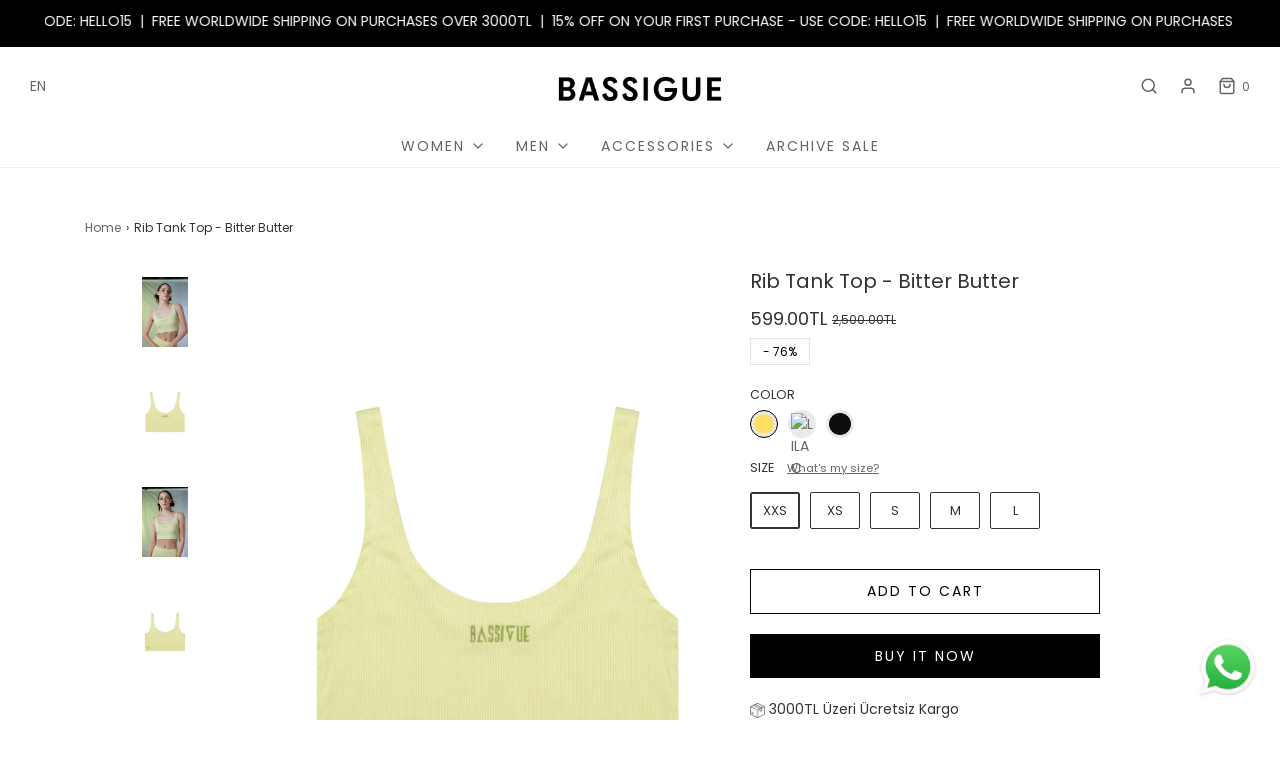

--- FILE ---
content_type: text/html; charset=utf-8
request_url: https://www.bassigue.com/en/products/tank-top-sari
body_size: 37855
content:
<!DOCTYPE html>
<!--[if lt IE 7 ]><html class="no-js ie ie6" lang="en"> <![endif]-->
<!--[if IE 7 ]><html class="no-js ie ie7" lang="en"> <![endif]-->
<!--[if IE 8 ]><html class="no-js ie ie8" lang="en"> <![endif]-->
<!--[if (gte IE 9)|!(IE)]><!-->
<html class="no-js" lang="en">
<!--<![endif]-->

<head>

	<meta charset="utf-8">
      <script src="https://ajax.googleapis.com/ajax/libs/jquery/3.6.0/jquery.min.js"></script>

	<!--[if lt IE 9]>
		<script src="//html5shim.googlecode.com/svn/trunk/html5.js"></script>
	<![endif]--><title>
		Rib Tank Top - Bitter Butter &ndash; Bassigue TR
	</title>

	<link rel="preconnect" href="https://cdn.shopify.com" crossorigin>

	<script type="text/javascript">
		document.documentElement.className = document.documentElement.className.replace('no-js', 'js');
	</script>

	
	<meta name="description" content="75% Viscose 20% Polyamide 5% Elastane Sleeveless tank top. The model is 1.77 meters tall and wears a size Small. You can choose your regular size. BSGWRDTT01">
	

	
	<meta name="viewport" content="width=device-width, initial-scale=1" />
	

	<!-- /snippets/social-meta-tags.liquid -->


<meta property="og:site_name" content="Bassigue TR">
<meta property="og:url" content="https://www.bassigue.com/en/products/tank-top-sari">
<meta property="og:title" content="Rib Tank Top - Bitter Butter">
<meta property="og:type" content="product">
<meta property="og:description" content="75% Viscose 20% Polyamide 5% Elastane Sleeveless tank top. The model is 1.77 meters tall and wears a size Small. You can choose your regular size. BSGWRDTT01">

  <meta property="og:price:amount" content="599.00">
  <meta property="og:price:currency" content="TRY">

<meta property="og:image" content="http://www.bassigue.com/cdn/shop/products/B_1735-1200x1800_5785dde3-c133-41f1-bc33-84044ce7eefe_1200x1200.jpg?v=1741782804"><meta property="og:image" content="http://www.bassigue.com/cdn/shop/products/18-1200x1774_fc467256-ed12-4a80-8670-b1e269fd8f97_1200x1200.jpg?v=1741782804"><meta property="og:image" content="http://www.bassigue.com/cdn/shop/products/B_1734-1200x1800_fb76bb17-1308-4fc9-9caa-be43e1b762d7_1200x1200.jpg?v=1741782804">
<meta property="og:image:alt" content="Rib Tank Top - Bitter Butter"><meta property="og:image:alt" content="Rib Tank Top - Bitter Butter"><meta property="og:image:alt" content="Rib Tank Top - Bitter Butter">
<meta property="og:image:secure_url" content="https://www.bassigue.com/cdn/shop/products/B_1735-1200x1800_5785dde3-c133-41f1-bc33-84044ce7eefe_1200x1200.jpg?v=1741782804"><meta property="og:image:secure_url" content="https://www.bassigue.com/cdn/shop/products/18-1200x1774_fc467256-ed12-4a80-8670-b1e269fd8f97_1200x1200.jpg?v=1741782804"><meta property="og:image:secure_url" content="https://www.bassigue.com/cdn/shop/products/B_1734-1200x1800_fb76bb17-1308-4fc9-9caa-be43e1b762d7_1200x1200.jpg?v=1741782804">


<meta name="twitter:card" content="summary_large_image">
<meta name="twitter:title" content="Rib Tank Top - Bitter Butter">
<meta name="twitter:description" content="75% Viscose 20% Polyamide 5% Elastane Sleeveless tank top. The model is 1.77 meters tall and wears a size Small. You can choose your regular size. BSGWRDTT01">
<script>(function(w,d,s,l,i){w[l]=w[l]||[];w[l].push({'gtm.start':
new Date().getTime(),event:'gtm.js'});var f=d.getElementsByTagName(s)[0],
j=d.createElement(s),dl=l!='dataLayer'?'&l='+l:'';j.async=true;j.src=
'https://www.googletagmanager.com/gtm.js?id='+i+dl;f.parentNode.insertBefore(j,f);
})(window,document,'script','dataLayer','GTM-K2RPFDFV');</script>


	<link rel="canonical" href="https://www.bassigue.com/en/products/tank-top-sari" />

	<!-- CSS -->
	<style>
/*============================================================================
  Typography
==============================================================================*/





@font-face {
  font-family: Poppins;
  font-weight: 400;
  font-style: normal;
  font-display: swap;
  src: url("//www.bassigue.com/cdn/fonts/poppins/poppins_n4.0ba78fa5af9b0e1a374041b3ceaadf0a43b41362.woff2") format("woff2"),
       url("//www.bassigue.com/cdn/fonts/poppins/poppins_n4.214741a72ff2596839fc9760ee7a770386cf16ca.woff") format("woff");
}

@font-face {
  font-family: Poppins;
  font-weight: 400;
  font-style: normal;
  font-display: swap;
  src: url("//www.bassigue.com/cdn/fonts/poppins/poppins_n4.0ba78fa5af9b0e1a374041b3ceaadf0a43b41362.woff2") format("woff2"),
       url("//www.bassigue.com/cdn/fonts/poppins/poppins_n4.214741a72ff2596839fc9760ee7a770386cf16ca.woff") format("woff");
}

@font-face {
  font-family: Poppins;
  font-weight: 400;
  font-style: normal;
  font-display: swap;
  src: url("//www.bassigue.com/cdn/fonts/poppins/poppins_n4.0ba78fa5af9b0e1a374041b3ceaadf0a43b41362.woff2") format("woff2"),
       url("//www.bassigue.com/cdn/fonts/poppins/poppins_n4.214741a72ff2596839fc9760ee7a770386cf16ca.woff") format("woff");
}


  @font-face {
  font-family: Poppins;
  font-weight: 700;
  font-style: normal;
  font-display: swap;
  src: url("//www.bassigue.com/cdn/fonts/poppins/poppins_n7.56758dcf284489feb014a026f3727f2f20a54626.woff2") format("woff2"),
       url("//www.bassigue.com/cdn/fonts/poppins/poppins_n7.f34f55d9b3d3205d2cd6f64955ff4b36f0cfd8da.woff") format("woff");
}




  @font-face {
  font-family: Poppins;
  font-weight: 400;
  font-style: italic;
  font-display: swap;
  src: url("//www.bassigue.com/cdn/fonts/poppins/poppins_i4.846ad1e22474f856bd6b81ba4585a60799a9f5d2.woff2") format("woff2"),
       url("//www.bassigue.com/cdn/fonts/poppins/poppins_i4.56b43284e8b52fc64c1fd271f289a39e8477e9ec.woff") format("woff");
}




  @font-face {
  font-family: Poppins;
  font-weight: 700;
  font-style: italic;
  font-display: swap;
  src: url("//www.bassigue.com/cdn/fonts/poppins/poppins_i7.42fd71da11e9d101e1e6c7932199f925f9eea42d.woff2") format("woff2"),
       url("//www.bassigue.com/cdn/fonts/poppins/poppins_i7.ec8499dbd7616004e21155106d13837fff4cf556.woff") format("woff");
}



/*============================================================================
  #General Variables
==============================================================================*/

:root {
  --page-background: #ffffff;

  --color-primary: #333333;
  --disabled-color-primary: rgba(51, 51, 51, 0.5);
  --color-primary-opacity: rgba(51, 51, 51, 0.03);
  --link-color: #656565;
  --active-link-color: #E3E3E3;

  --button-background-color: #000000;
  --button-background-hover-color: #333333;
  --button-background-hover-color-lighten: #404040;
  --button-text-color: #ffffff;

  --sale-color: #e3e3e3;
  --sale-text-color: #000000;
  --sale-color-faint: rgba(227, 227, 227, 0.1);
  --sold-out-color: #333333;
  --sold-out-text-color: #ffffff;

  --header-background: #ffffff;
  --header-text: #656565;
  --header-border-color: rgba(101, 101, 101, 0.1);
  --header-border-color-dark: rgba(101, 101, 101, 0.15);
  --header-hover-background-color: rgba(101, 101, 101, 0.1);
  --header-overlay-text: #ffffff;

  --sticky-header-background: #ffffff;
  --sticky-header-text: #656565;
  --sticky-header-border: rgba(101, 101, 101, 0.1);

  --mobile-menu-text: #333333;
  --mobile-menu-background: #ffffff;
  --mobile-menu-border-color: rgba(51, 51, 51, 0.5);

  --footer-background: #fafafa;
  --footer-text: #000000;
  --footer-hover-background-color: rgba(0, 0, 0, 0.1);


  --pop-up-text: #333333;
  --pop-up-background: #ffffff;

  --secondary-color: rgba(0, 0, 0, 1) !default;
  --select-padding: 5px;
  --select-radius: 2px !default;

  --border-color: rgba(51, 51, 51, 0.5);
  --border-search: rgba(101, 101, 101, 0.1);
  --border-color-subtle: rgba(51, 51, 51, 0.1);
  --border-color-subtle-darken: #262626;

  --color-scheme-light-background: #fafafa;
  --color-scheme-light-background-hover: rgba(250, 250, 250, 0.1);
  --color-scheme-light-text: #656565;
  --color-scheme-light-text-hover: rgba(101, 101, 101, 0.7);
  --color-scheme-light-input-hover: rgba(101, 101, 101, 0.1);
  --color-scheme-light-link: #656565;
  --color-scheme-light-link-active: #656565;

  --color-scheme-accent-background: #757575;
  --color-scheme-accent-background-hover: rgba(117, 117, 117, 0.1);
  --color-scheme-accent-text: #ffffff;
  --color-scheme-accent-text-hover: rgba(255, 255, 255, 0.7);
  --color-scheme-accent-input-hover: rgba(255, 255, 255, 0.1);
  --color-scheme-accent-link: #ffffff;
  --color-scheme-accent-link-active: #ffffff;

  --color-scheme-dark-background: #333333;
  --color-scheme-dark-background-hover: rgba(51, 51, 51, 0.1);
  --color-scheme-dark-text: #F3F3F3;
  --color-scheme-dark-text-hover: rgba(243, 243, 243, 0.7);
  --color-scheme-dark-input-hover: rgba(243, 243, 243, 0.1);
  --color-scheme-dark-link: #F3F3F3;
  --color-scheme-dark-link-active: #F3F3F3;

  --header-font-stack: Poppins, sans-serif;
  --header-font-weight: 400;
  --header-font-style: normal;
  --header-font-transform: none;

  
  --header-letter-spacing: normal;
  

  --body-font-stack: Poppins, sans-serif;
  --body-font-weight: 400;
  --body-font-style: normal;
  --body-font-size-int: 14;
  --body-font-size: 14px;

  --subheading-font-stack: Poppins, sans-serif;
  --subheading-font-weight: 400;
  --subheading-font-style: normal;
  --subheading-font-transform: uppercase;
  --subheading-case: uppercase;

  
  --heading-base: 28;
  --subheading-base: 14;
  --subheading-2-font-size: 16px;
  --subheading-2-line-height: 20px;
  --product-titles: 20;
  --subpage-header: 20;
  --subpage-header-px: 20px;
  --subpage-header-line-height: 28px;
  --heading-font-size: 28px;
  --heading-line-height: 36px;
  --subheading-font-size: 14px;
  --subheading-line-height: 18px;
  

  --color-image-overlay: #333333;
  --color-image-overlay-text: #ffffff;
  --image-overlay-opacity: calc(50 / 100);

  --flexslider-icon-eot: //www.bassigue.com/cdn/shop/t/10/assets/flexslider-icon.eot?v=70838442330258149421759489376;
  --flexslider-icon-eot-ie: //www.bassigue.com/cdn/shop/t/10/assets/flexslider-icon.eot%23iefix?v=3258;
  --flexslider-icon-woff: //www.bassigue.com/cdn/shop/t/10/assets/flexslider-icon.eot?v=70838442330258149421759489376;
  --flexslider-icon-ttf: //www.bassigue.com/cdn/shop/t/10/assets/flexslider-icon.eot?v=70838442330258149421759489376;
  --flexslider-icon-svg: //www.bassigue.com/cdn/shop/t/10/assets/flexslider-icon.eot?v=70838442330258149421759489376;

  --delete-button-png: //www.bassigue.com/cdn/shop/t/10/assets/delete.png?v=3258;
  --loader-svg: //www.bassigue.com/cdn/shop/t/10/assets/loader.svg?v=119822953187440061741759489376;

  
  --mobile-menu-link-transform: uppercase;
  --mobile-menu-link-letter-spacing: 2px;
  

  
  --buttons-transform: uppercase;
  --buttons-letter-spacing: 2px;
  

  
    --button-font-family: var(--body-font-stack);
    --button-font-weight: var(--body-font-weight);
    --button-font-style: var(--body-font-style);
    --button-font-size: var(--body-font-size);
  

  
    --button-font-size-int: calc(var(--body-font-size-int) - 2);
  

  
    --subheading-letter-spacing: 1px;
  

  
    --nav-font-family: var(--subheading-font-stack);
    --nav-font-weight: var(--subheading-font-weight);
    --nav-font-style: var(--subheading-font-style);
  

  
    --nav-text-transform: uppercase;
    --nav-letter-spacing: 2px;
  

  
    --nav-font-size-int: var(--body-font-size-int);
  

  --password-text-color: #000000;
  --password-error-background: #feebeb;
  --password-error-text: #7e1412;
  --password-login-background: #111111;
  --password-login-text: #b8b8b8;
  --password-btn-text: #ffffff;
  --password-btn-background: #000000;
  --password-btn-background-success: #4caf50;
  --success-color: #28a745;
  --error-color: #b94a48;

  /* Shop Pay Installments variables */
  --color-body: #ffffff;
  --color-bg: #ffffff;
}
</style>

  
	
	<link rel="preload" href="//www.bassigue.com/cdn/shop/t/10/assets/theme-product.min.css?v=155338718954836149111759489376" as="style">
	<link href="//www.bassigue.com/cdn/shop/t/10/assets/theme-product.min.css?v=155338718954836149111759489376" rel="stylesheet" type="text/css" media="all" />
	

	<link href="//www.bassigue.com/cdn/shop/t/10/assets/custom.css?v=56220868813171816851759489376" rel="stylesheet" type="text/css" media="all" />

	

	

	
	<link rel="shortcut icon" href="//www.bassigue.com/cdn/shop/files/logo_100x100_de6a55b6-da4a-4a1a-9067-654fafbc7e2f_32x32.png?v=1708089230" type="image/png">
	

	<link rel="sitemap" type="application/xml" title="Sitemap" href="/sitemap.xml" />

	<script>window.performance && window.performance.mark && window.performance.mark('shopify.content_for_header.start');</script><meta name="google-site-verification" content="mdnWCWn1Oi5YE81UTQkMKOD9vFuIkOW5ANVC6Bzgb5M">
<meta id="shopify-digital-wallet" name="shopify-digital-wallet" content="/61886038180/digital_wallets/dialog">
<link rel="alternate" hreflang="x-default" href="https://www.bassigue.com/products/tank-top-sari">
<link rel="alternate" hreflang="tr" href="https://www.bassigue.com/products/tank-top-sari">
<link rel="alternate" hreflang="en" href="https://www.bassigue.com/en/products/tank-top-sari">
<link rel="alternate" type="application/json+oembed" href="https://www.bassigue.com/en/products/tank-top-sari.oembed">
<script async="async" src="/checkouts/internal/preloads.js?locale=en-TR"></script>
<script id="shopify-features" type="application/json">{"accessToken":"06b831bf6b7d0b2584cfc98142fea2b5","betas":["rich-media-storefront-analytics"],"domain":"www.bassigue.com","predictiveSearch":true,"shopId":61886038180,"locale":"en"}</script>
<script>var Shopify = Shopify || {};
Shopify.shop = "trbassigue.myshopify.com";
Shopify.locale = "en";
Shopify.currency = {"active":"TRY","rate":"1.0"};
Shopify.country = "TR";
Shopify.theme = {"name":"FW25 Preview","id":176052109476,"schema_name":"Envy","schema_version":"31.0.3","theme_store_id":411,"role":"main"};
Shopify.theme.handle = "null";
Shopify.theme.style = {"id":null,"handle":null};
Shopify.cdnHost = "www.bassigue.com/cdn";
Shopify.routes = Shopify.routes || {};
Shopify.routes.root = "/en/";</script>
<script type="module">!function(o){(o.Shopify=o.Shopify||{}).modules=!0}(window);</script>
<script>!function(o){function n(){var o=[];function n(){o.push(Array.prototype.slice.apply(arguments))}return n.q=o,n}var t=o.Shopify=o.Shopify||{};t.loadFeatures=n(),t.autoloadFeatures=n()}(window);</script>
<script id="shop-js-analytics" type="application/json">{"pageType":"product"}</script>
<script defer="defer" async type="module" src="//www.bassigue.com/cdn/shopifycloud/shop-js/modules/v2/client.init-shop-cart-sync_BT-GjEfc.en.esm.js"></script>
<script defer="defer" async type="module" src="//www.bassigue.com/cdn/shopifycloud/shop-js/modules/v2/chunk.common_D58fp_Oc.esm.js"></script>
<script defer="defer" async type="module" src="//www.bassigue.com/cdn/shopifycloud/shop-js/modules/v2/chunk.modal_xMitdFEc.esm.js"></script>
<script type="module">
  await import("//www.bassigue.com/cdn/shopifycloud/shop-js/modules/v2/client.init-shop-cart-sync_BT-GjEfc.en.esm.js");
await import("//www.bassigue.com/cdn/shopifycloud/shop-js/modules/v2/chunk.common_D58fp_Oc.esm.js");
await import("//www.bassigue.com/cdn/shopifycloud/shop-js/modules/v2/chunk.modal_xMitdFEc.esm.js");

  window.Shopify.SignInWithShop?.initShopCartSync?.({"fedCMEnabled":true,"windoidEnabled":true});

</script>
<script>(function() {
  var isLoaded = false;
  function asyncLoad() {
    if (isLoaded) return;
    isLoaded = true;
    var urls = ["https:\/\/r.winf.site\/s\/winflncr.js?v=1\u0026s=shopify\u0026rs=2\u0026vv=0b2c56d2-ea3c-4020-9994-70006b51e652\u0026shop=trbassigue.myshopify.com"];
    for (var i = 0; i < urls.length; i++) {
      var s = document.createElement('script');
      s.type = 'text/javascript';
      s.async = true;
      s.src = urls[i];
      var x = document.getElementsByTagName('script')[0];
      x.parentNode.insertBefore(s, x);
    }
  };
  if(window.attachEvent) {
    window.attachEvent('onload', asyncLoad);
  } else {
    window.addEventListener('load', asyncLoad, false);
  }
})();</script>
<script id="__st">var __st={"a":61886038180,"offset":10800,"reqid":"b40ac48d-466d-47ca-9459-ed008fd0239b-1769295042","pageurl":"www.bassigue.com\/en\/products\/tank-top-sari","u":"e9b6f6f55b1c","p":"product","rtyp":"product","rid":7385629098148};</script>
<script>window.ShopifyPaypalV4VisibilityTracking = true;</script>
<script id="captcha-bootstrap">!function(){'use strict';const t='contact',e='account',n='new_comment',o=[[t,t],['blogs',n],['comments',n],[t,'customer']],c=[[e,'customer_login'],[e,'guest_login'],[e,'recover_customer_password'],[e,'create_customer']],r=t=>t.map((([t,e])=>`form[action*='/${t}']:not([data-nocaptcha='true']) input[name='form_type'][value='${e}']`)).join(','),a=t=>()=>t?[...document.querySelectorAll(t)].map((t=>t.form)):[];function s(){const t=[...o],e=r(t);return a(e)}const i='password',u='form_key',d=['recaptcha-v3-token','g-recaptcha-response','h-captcha-response',i],f=()=>{try{return window.sessionStorage}catch{return}},m='__shopify_v',_=t=>t.elements[u];function p(t,e,n=!1){try{const o=window.sessionStorage,c=JSON.parse(o.getItem(e)),{data:r}=function(t){const{data:e,action:n}=t;return t[m]||n?{data:e,action:n}:{data:t,action:n}}(c);for(const[e,n]of Object.entries(r))t.elements[e]&&(t.elements[e].value=n);n&&o.removeItem(e)}catch(o){console.error('form repopulation failed',{error:o})}}const l='form_type',E='cptcha';function T(t){t.dataset[E]=!0}const w=window,h=w.document,L='Shopify',v='ce_forms',y='captcha';let A=!1;((t,e)=>{const n=(g='f06e6c50-85a8-45c8-87d0-21a2b65856fe',I='https://cdn.shopify.com/shopifycloud/storefront-forms-hcaptcha/ce_storefront_forms_captcha_hcaptcha.v1.5.2.iife.js',D={infoText:'Protected by hCaptcha',privacyText:'Privacy',termsText:'Terms'},(t,e,n)=>{const o=w[L][v],c=o.bindForm;if(c)return c(t,g,e,D).then(n);var r;o.q.push([[t,g,e,D],n]),r=I,A||(h.body.append(Object.assign(h.createElement('script'),{id:'captcha-provider',async:!0,src:r})),A=!0)});var g,I,D;w[L]=w[L]||{},w[L][v]=w[L][v]||{},w[L][v].q=[],w[L][y]=w[L][y]||{},w[L][y].protect=function(t,e){n(t,void 0,e),T(t)},Object.freeze(w[L][y]),function(t,e,n,w,h,L){const[v,y,A,g]=function(t,e,n){const i=e?o:[],u=t?c:[],d=[...i,...u],f=r(d),m=r(i),_=r(d.filter((([t,e])=>n.includes(e))));return[a(f),a(m),a(_),s()]}(w,h,L),I=t=>{const e=t.target;return e instanceof HTMLFormElement?e:e&&e.form},D=t=>v().includes(t);t.addEventListener('submit',(t=>{const e=I(t);if(!e)return;const n=D(e)&&!e.dataset.hcaptchaBound&&!e.dataset.recaptchaBound,o=_(e),c=g().includes(e)&&(!o||!o.value);(n||c)&&t.preventDefault(),c&&!n&&(function(t){try{if(!f())return;!function(t){const e=f();if(!e)return;const n=_(t);if(!n)return;const o=n.value;o&&e.removeItem(o)}(t);const e=Array.from(Array(32),(()=>Math.random().toString(36)[2])).join('');!function(t,e){_(t)||t.append(Object.assign(document.createElement('input'),{type:'hidden',name:u})),t.elements[u].value=e}(t,e),function(t,e){const n=f();if(!n)return;const o=[...t.querySelectorAll(`input[type='${i}']`)].map((({name:t})=>t)),c=[...d,...o],r={};for(const[a,s]of new FormData(t).entries())c.includes(a)||(r[a]=s);n.setItem(e,JSON.stringify({[m]:1,action:t.action,data:r}))}(t,e)}catch(e){console.error('failed to persist form',e)}}(e),e.submit())}));const S=(t,e)=>{t&&!t.dataset[E]&&(n(t,e.some((e=>e===t))),T(t))};for(const o of['focusin','change'])t.addEventListener(o,(t=>{const e=I(t);D(e)&&S(e,y())}));const B=e.get('form_key'),M=e.get(l),P=B&&M;t.addEventListener('DOMContentLoaded',(()=>{const t=y();if(P)for(const e of t)e.elements[l].value===M&&p(e,B);[...new Set([...A(),...v().filter((t=>'true'===t.dataset.shopifyCaptcha))])].forEach((e=>S(e,t)))}))}(h,new URLSearchParams(w.location.search),n,t,e,['guest_login'])})(!0,!0)}();</script>
<script integrity="sha256-4kQ18oKyAcykRKYeNunJcIwy7WH5gtpwJnB7kiuLZ1E=" data-source-attribution="shopify.loadfeatures" defer="defer" src="//www.bassigue.com/cdn/shopifycloud/storefront/assets/storefront/load_feature-a0a9edcb.js" crossorigin="anonymous"></script>
<script data-source-attribution="shopify.dynamic_checkout.dynamic.init">var Shopify=Shopify||{};Shopify.PaymentButton=Shopify.PaymentButton||{isStorefrontPortableWallets:!0,init:function(){window.Shopify.PaymentButton.init=function(){};var t=document.createElement("script");t.src="https://www.bassigue.com/cdn/shopifycloud/portable-wallets/latest/portable-wallets.en.js",t.type="module",document.head.appendChild(t)}};
</script>
<script data-source-attribution="shopify.dynamic_checkout.buyer_consent">
  function portableWalletsHideBuyerConsent(e){var t=document.getElementById("shopify-buyer-consent"),n=document.getElementById("shopify-subscription-policy-button");t&&n&&(t.classList.add("hidden"),t.setAttribute("aria-hidden","true"),n.removeEventListener("click",e))}function portableWalletsShowBuyerConsent(e){var t=document.getElementById("shopify-buyer-consent"),n=document.getElementById("shopify-subscription-policy-button");t&&n&&(t.classList.remove("hidden"),t.removeAttribute("aria-hidden"),n.addEventListener("click",e))}window.Shopify?.PaymentButton&&(window.Shopify.PaymentButton.hideBuyerConsent=portableWalletsHideBuyerConsent,window.Shopify.PaymentButton.showBuyerConsent=portableWalletsShowBuyerConsent);
</script>
<script>
  function portableWalletsCleanup(e){e&&e.src&&console.error("Failed to load portable wallets script "+e.src);var t=document.querySelectorAll("shopify-accelerated-checkout .shopify-payment-button__skeleton, shopify-accelerated-checkout-cart .wallet-cart-button__skeleton"),e=document.getElementById("shopify-buyer-consent");for(let e=0;e<t.length;e++)t[e].remove();e&&e.remove()}function portableWalletsNotLoadedAsModule(e){e instanceof ErrorEvent&&"string"==typeof e.message&&e.message.includes("import.meta")&&"string"==typeof e.filename&&e.filename.includes("portable-wallets")&&(window.removeEventListener("error",portableWalletsNotLoadedAsModule),window.Shopify.PaymentButton.failedToLoad=e,"loading"===document.readyState?document.addEventListener("DOMContentLoaded",window.Shopify.PaymentButton.init):window.Shopify.PaymentButton.init())}window.addEventListener("error",portableWalletsNotLoadedAsModule);
</script>

<script type="module" src="https://www.bassigue.com/cdn/shopifycloud/portable-wallets/latest/portable-wallets.en.js" onError="portableWalletsCleanup(this)" crossorigin="anonymous"></script>
<script nomodule>
  document.addEventListener("DOMContentLoaded", portableWalletsCleanup);
</script>

<link id="shopify-accelerated-checkout-styles" rel="stylesheet" media="screen" href="https://www.bassigue.com/cdn/shopifycloud/portable-wallets/latest/accelerated-checkout-backwards-compat.css" crossorigin="anonymous">
<style id="shopify-accelerated-checkout-cart">
        #shopify-buyer-consent {
  margin-top: 1em;
  display: inline-block;
  width: 100%;
}

#shopify-buyer-consent.hidden {
  display: none;
}

#shopify-subscription-policy-button {
  background: none;
  border: none;
  padding: 0;
  text-decoration: underline;
  font-size: inherit;
  cursor: pointer;
}

#shopify-subscription-policy-button::before {
  box-shadow: none;
}

      </style>

<script>window.performance && window.performance.mark && window.performance.mark('shopify.content_for_header.end');</script>

	<script type="text/javascript">
		window.wetheme = {
			name: 'Envy',
		};
	</script>

	
    
	

<meta name="facebook-domain-verification" content="3rnegyq9hqn6lyfvtl2ljxod7hpz9m" />
<script src="//www.bassigue.com/cdn/shop/t/10/assets/flickity.pkgd.min.js?v=114460508543641870001759489376" type="text/javascript"></script>

  <script>function initApollo(){var n=Math.random().toString(36).substring(7),o=document.createElement("script");
o.src="https://assets.apollo.io/micro/website-tracker/tracker.iife.js?nocache="+n,o.async=!0,o.defer=!0,
o.onload=function(){window.trackingFunctions.onLoad({appId:"683588ff25f49f001190d0f9"})},
document.head.appendChild(o)}initApollo();</script>    
<!-- BEGIN app block: shopify://apps/beast-currency-converter/blocks/doubly/267afa86-a419-4d5b-a61b-556038e7294d -->


	<script>
		var DoublyGlobalCurrency, catchXHR = true, bccAppVersion = 1;
       	var DoublyGlobal = {
			theme : 'no_theme',
			spanClass : 'money',
			cookieName : '_g1718294219',
			ratesUrl :  'https://init.grizzlyapps.com/9e32c84f0db4f7b1eb40c32bdb0bdea9',
			geoUrl : 'https://currency.grizzlyapps.com/83d400c612f9a099fab8f76dcab73a48',
			shopCurrency : 'TRY',
            allowedCurrencies : '["TRY","USD","EUR","GBP","CAD","AUD","AFN","ALL","AZN","DZD","AOA","ARS","AMD","AWG","BSD","BHD","BDT","BBD","BYN","BZD","BMD","BTN","BTC","BOB","BAM","BWP","BRL","BND","BGN","BIF","KHR","CVE","XAF","XOF","XPF","CZK","KYD","CLP","CNY","COP","KMF","CDF","CRC","HRK","CUC","CUP","DKK","DJF","DOP","XCD","EGP","ERN","ETB","FKP","FJD","GMD","GEL","GHS","GIP","XAU","GTQ","GGP","GNF","GYD","HTG","HNL","HKD","HUF","ISK","XDR","INR","IDR","IRR","IQD","IMP","ILS","JMD","JPY","JEP","JOD","KZT","KES","KWD","KGS","LAK","LVL","LBP","LSL","LRD","LYD","LTL","MOP","MKD","MGA","MWK","MYR","MVR","MRO","MUR","MXN","MDL","MNT","MAD","MZN","MMK","NAD","NPR","ANG","TWD","NZD","NIO","NGN","KPW","NOK","OMR","PKR","PAB","PGK","PYG","PEN","PHP","PLN","QAR","RON","RUB","RWF","SHP","WST","STD","SVC","SAR","RSD","SCR","SLL","XAG","SGD","SBD","SOS","ZAR","KRW","LKR","SDG","SRD","SZL","SEK","CHF","SYP","TJS","TZS","THB","TOP","TTD","TND","TMT","UGX","UAH","AED","UYU","UZS","VUV","VEF","VND","YER","ZMW"]',
			countriesJSON : '{"0c9fbda2f60ec2898217462c14a8ca28":"AFN","77825ffc7ed510e4219e27367f50f427":"ALL","25a2b91d530da6d79800c24bec689d61":"USD","6916af863143143036e271f9117caadc":"DZD","36d215ec8ce6c5a767e678b13f50862b":"USD","fb911160ef95c46fb368ef2eff5570c0":"EUR","b3476dae9aa570b88a30abf70a978252":"AOA","0dcfbae12c14fe30dc542b8206e459bd":"XCD","78da38f7ae93bc36b6bd59ca89a8429e":"AZN","00bad30068c0f10b3b77506da947caa2":"ARS","ae7f19edb7b436fcaf57a36430c3d3b0":"AUD","33d5bb379aebcde4d167f033df2d382e":"EUR","9edd33fbd532c66cacf94af4db21dab7":"BSD","925c1d014fbf174114bb903bf2c7bac5":"BHD","7728cea5bac9cde9907b1085712ed9f2":"BDT","749b2ebf8d945c6cf6c5f048c72aaa2a":"AMD","51a5c332372cd72420a791368eece6f8":"BBD","a19904ce7ba5c44cb4d91748288eefe1":"EUR","35e59d62315172a2d1d54dc0dab770e2":"BMD","90719543ee7853da54814bea0989487b":"BTN","a64e8989e48fe1e7d05d23f4e8e9780c":"BOB","12a516dd73e5e53bd31569e4fcc041e6":"BAM","aedbb109003adaf6af69128c4e83cbe2":"BWP","10cfd19a20aae97470c9fbec788b71d6":"NOK","6b1966f4af75004e954a0de3c7fe7c1b":"BRL","a8958ab7798f4aef591661273c373f08":"BZD","950722fea3174745d7dfa0458b3cf71b":"USD","af5b357afe354e75e320a29e2b045978":"SBD","b53c1f894f02b24dcda710f846b6f0b3":"USD","1eb8a653b84f6acca0219cc54beac35f":"BND","181b4e020d6109051fc88ee13fb045ca":"BGN","3024a0f4e34ca7dc9ee76ebd3c519a83":"MMK","b69c9b470097833122f215cf0fa67382":"BIF","df9ace98f7da2dab53a04a99cf75a3de":"BYN","8d516a5655bcd1dd017b946ca6eed9d6":"KHR","1ea38124b279c2416df6b493978da030":"XAF","132df582bdd725b956df4dfe33711f28":"CAD","7322579988573acf8fd138830bc5e884":"CVE","51bc3879ab2a3f057693cb9ec6e45c94":"KYD","3a3cea975adfe6240593cd1e5388120d":"XAF","7bbd9b6a782e6e1e6a117129051aac32":"LKR","60b136c7758c1178ce48c292d65851e5":"XAF","c3c3ac331bcee531802bc9c1712f5c54":"CLP","92035c0407d62963eda165cda28d6114":"CNY","2bd18f873de9138c69de623ee7f04af9":"TWD","6810126b0ee4236a21f0ac1c4fdb6764":"AUD","bcf6ce5201899723a0a06792c6caeed3":"AUD","5a43428b67ab8a57bfbe1088c4b7f42f":"COP","f2b2534365ee9f71fbed5e2afcdca50a":"KMF","f773a4708bf9adfefd6298f12b062124":"EUR","f8ec5d9332715db4eb25a5347286e599":"XAF","92150c6fdab610675a24978b4cfbf368":"CDF","96b30a27a1720ddf1b08cc915d36acab":"NZD","7a7f88e4952e63bfcd9635168264fe45":"CRC","67a7fa7c3712d0f7a9dc50853047e144":"HRK","93d5e4bf2d22ead33ca93c5214b54463":"CUP","fa68eef805d5b746aadfc57d13dda9a9":"EUR","a8c576d30a24ac83a47745f71143946b":"CZK","2b08e971cdcf7ef71b19dc31bc06b34b":"XOF","05604cf68845e754896337a8f344e8fc":"DKK","6a7b45431588328067bcdea71dff5b2a":"XCD","1454a2d0108781f78149c88fc8f36d7b":"DOP","636307c6fe4c4b5f7f8c5d30fd69bd65":"USD","cbe09632afa1023daf096d3c95eb652e":"SVC","d30229b54be75d9af0c2e367659a444d":"XAF","3a17356976367ffbf3dd2cee9d9ebad1":"ETB","b263a08ae41abd42665413977d57598f":"ERN","1d1ad6b40e3d3a78667c18e8f9bcbd31":"EUR","037e3819826f61b753b5f5522720668b":"DKK","e27ad3455ba99e93fcca2d6002a07a96":"FKP","48bbd3a2d035cbaf0147d48d70177188":"GBP","a028125f469669a7318f1177d01951c7":"FJD","e23547145863c2b35236b8e0aed3a1ca":"EUR","20fffcb7953b3a667d99abc2ab8fa599":"EUR","df165264a8ef4d00ff49622f4bdbba44":"EUR","88754724b0746ba01695521f0b7bd554":"EUR","c0deda8719b6bb588d2affcdda0b55c9":"XPF","4b99e0aa7795a20b86ea71bb517e3c1f":"EUR","f622b9c2c0cbbc0ca896148c9c92d897":"DJF","8497791e5f8c69a8f6b5ac7b40407442":"XAF","5479ec9596d2508d9f10a91e35e624a5":"GEL","599a0c6d00669d5a18a073e813ad25c1":"GMD","2a3d1dea32681c822faadda2c7bedc93":"ILS","244b30c0daca97ac92f8dc4d7196a979":"EUR","7e23e62798f68cfe69f385cfc5d24bc2":"GHS","b6564c7e17cce6b08e8c28e9967777cf":"GIP","34bcc718cc321ae168c1f9fc4675d6db":"AUD","eadfe4ad5bf03256d8945fd987b9af1d":"EUR","ac960308358e08e9e02979c2f73640a1":"DKK","4e4fa68feb9fe6e476e4fc4c2b0c29cd":"XCD","9d94ac33984c098a1990dfab46d247ff":"EUR","092b02a88419e23d1756a310d95fdfd0":"USD","b204130dc52fe1ffb1fbcbd9ed9648db":"GTQ","372cb8311b845822dc0f94eef709b010":"GNF","57e542cde098aeba6a4cde0f240030ed":"GYD","6896dc1edf7162438bd6d2e24e81adc8":"HTG","efed88903dcd2f2f97398926dc5ea002":"AUD","f3c832d9f2faa0f2f2d6d8c73af455ca":"EUR","0de5a270cc68ef2a3a302d34e367752c":"HNL","ed0cea31460c29d419378320b9ba2add":"HKD","3566563af041eb64212d8e65c749fb85":"HUF","079927f1a99088814d8bc6a55445016f":"ISK","6401e1998d7987f15b52a3581165ff73":"INR","3c4dd418d1e359368054a5f1f9c9b049":"IDR","b65512eda9d25418e41fccdf473d5579":"IRR","807dba887c5c6e25089c209e0135b7be":"IQD","5b3d9c4d15449457901391acd80adbb1":"EUR","41e21e8c34d6aa3da5b718cf4231390d":"ILS","0dab797ef2bac38eacc418c9f8e15378":"EUR","8966da5d224a004f4cb84804a5f6c688":"XOF","5afe1f34ddec8ef4efc0d0a870cddd61":"JMD","bd9b17731f33daee1dcc16697cdd0cf2":"JPY","d5e688005a94a3e4757619a99f369013":"KZT","80205369a97c21e5b252abfa282346ed":"JOD","3edf06f0c8964eac1c6726937f7f352b":"KES","299afb61e687060e5e66bee8b29799f5":"KPW","04b22e7a99e35a4e6f6514b57cc97ae9":"KRW","0adfee7e28312e24433bcefe25145bce":"KWD","73b4c50df66f6a1a5798982a4039b0b0":"KGS","34b09239ed51e9a61f19a88ab3f7fcea":"LAK","cae77d8621fa4d86b0b92481880a5317":"LBP","bba28a0a3390f1867d6dbdb765c6a4dc":"LSL","77e8fb6bf8a842fbd6b34be76499ebfa":"EUR","d458e452b82fc3f8b22a793a46b9f98d":"LRD","1ae51d98f27604480f17d8fd97cac38a":"LYD","9165792285868d0cba002e56081bb192":"CHF","b7227de55a8695f5e7efe963c8f37580":"EUR","e1dc245d3be5a40f86acdc91ac12ea63":"EUR","1058307c74890a16402e5c523d45ccc4":"MOP","767899052385440a885d7de938daad01":"MGA","42afcbb9ee739cc47c7d1702eb6ce514":"MWK","275edfb0464d6ef42d4ab83e25f2c61f":"MYR","0920c810738edbd92221dc14a20fd857":"MVR","3d49572a28be2f390a459064d1a6fb86":"XOF","4e0781dfb39bff6f61a172fc36311361":"EUR","49216d21984ad4769256a4bda5b8e468":"EUR","7610e93ea7d4c45f7e396acd695cdabd":"MRO","76cae5901fbe4ffc09d33953adb034b1":"MUR","00837c88b2fca5736a8f9d3dc2b07bc5":"MXN","f363cf2859ce0362565e44f1893875a9":"EUR","1dccd443b3eb8235d5b5d5d6da8382dc":"MNT","6c9a5e308c5817eaef3edb3ecb7ad67c":"MDL","1eb3ae043c810aa530d470446f31feeb":"EUR","223989fc8d5283e598bde9d0073dd319":"XCD","f95322c1726fb8beb6a49e69f406062e":"MAD","ac1cd746ee4b708a441ff9e4fb36ac4c":"MZN","738079a8cc1ec3c3e2129b1e243fc759":"OMR","dfbe6bca2b81e38c0a9c080424b1d059":"NAD","c768fd9e960be7a96a15f3fe01180b75":"AUD","611b83f00e115fa1bd82798e0880237c":"NPR","ae260c648e19c69d011aaf48cf5f66ef":"EUR","27e53f66add17b02c21300e3e431c533":"ANG","718605db25ac86e0a81169c100c42433":"AWG","42df8577e98085941b5516769691614d":"ANG","ea5260e4f756a54ed674938e72b8468b":"USD","5825c0e889637e79beca81650c4c1ac3":"XPF","95f82d217678c6bcb292b8fc7682234f":"VUV","5b1e176938f4fc1e6522b9f9151d42d6":"NZD","4ec181c3cff3032f67d94739e0e8737d":"NIO","b3301ed2070ec7aceb5be3b5dcc07ad9":"XOF","cb1d6534badc367e8dd9d40ded713069":"NGN","0511d3f5aac43354944b18475222f917":"NZD","cc055af6be2b737d4707a96a552198ee":"AUD","3e08b5ba3280cdc6e122982b8d112784":"NOK","cac21d3c62a7eb45ee19b3ce11a5fbdf":"USD","8de2e7ca50fc23e4bd3bdad52af3037a":"USD","8ada16d7e26335f17caa2acb955e4c63":"USD","c2f8a60ae14932219e028d614e527959":"USD","e79c4eeea8288d0e262d1d406a7e66f8":"USD","58c5e67c7a17d3741c98f44625f55756":"PKR","e02107346a74b3d630cc6b3711a88536":"PAB","41a47e227563d31fdc856d695d3d1844":"PGK","6ed7fa60539658265859ef7d48f07785":"PYG","90d2c82a2026996f3108f8b150828939":"PEN","e0ee9955cb9435aa9069cb193c54ef08":"PHP","d5bb7b09f2c1d285f61754cdeb4fdd0a":"NZD","e47a66a04fc75e67aa65a0130d88c289":"PLN","fa5ec300d94ca4e8726f3324a7221e15":"EUR","da7dc0acf54f11a299598d5c1abc5961":"XOF","a846d0e7d02f0ec40f36262361c8dd18":"USD","bd68e4c39ab0b7db62f065768d28c62b":"USD","a16006c8c29e90446f0fde04b6e3e88f":"QAR","37e4065a1f7e35bfaef4bbf802897a2a":"EUR","1ccbbd574db7fd92d40a94c7f6725c49":"RON","de553067944fe9a58a174f50fef9f3d1":"RUB","5735bd62d4dc46c38a264768624c5330":"RWF","befcbbe1fc95eec06ccf45a9883d7577":"EUR","9b39639bd0ff46e7623c70ceef74ea51":"SHP","94244557185f84c304bb2373b3534fbc":"XCD","eef4bec625bc2eee7b9c43287bc6e0a9":"XCD","8589dd64d0c84007198df76e131cfc13":"XCD","390af7034abbeab1dea79b0a08e08eb0":"EUR","2bd9b35fa78df0a08155979123b82a6c":"EUR","c845f4e559f39bdfbad73b4ce8ee47bf":"XCD","87336adbbb2d9cf8aa8c3432a8b6925d":"EUR","ae6edefdd8d61735e296170da3e4ec21":"STD","717b8accc93f982d5200c72fc0bd6a2a":"SAR","707862748b5f9e173d8540eed312ed59":"XOF","3f7d04eb7ec8fd8019d5e92429ef11ea":"RSD","27143b90c8dcf38ec194a972b93872f5":"SCR","7ceef5912e0f9e67185881af9935da48":"SLL","7f882944ca9cab2763fbdaa377061464":"SGD","54e8c9819bcbc5b574fb44d54d25aa5a":"EUR","0adb4d2468afd4dbd61c49f7fd36d88b":"VND","924f2e3fa5749228c3c6e8ead75f30b1":"EUR","814976873ee98a5cde52aa91f8e57f42":"SOS","c1834a641b269e2d0a9403dd32baae92":"ZAR","9338d6e26cefddb2528d5b68a06d2717":"USD","1d945ab7aaaf4f9e4d9fd09ea7a949d6":"EUR","23b6672991ae7b379d36b7db29c38ac4":"SDG","a22d9decc47998b44a36a7484c37314e":"SDG","180727061ac3e6a234cf945cb8f119e3":"MAD","3028a629c4affcfdd5b29cc13d065120":"SRD","9a4a9bf6dc7ece97b8625b3f55acb3a2":"NOK","4e42c6cbde70d01c30fa7e227c5a6626":"SZL","25c82ed78d863c8047281fcfd229298a":"SEK","c12b0a6679d4199308210e66eca31c90":"CHF","458da6c10e2b4f09c726a02f06cc15ba":"SYP","c3c261b4d5c775fd0a8a4d58884eabc4":"TJS","237c77ef06d9f28471af18777229408b":"THB","5203b04ab35c5bce320c1ee96cd4e129":"XOF","e9374cb9412edd8f085935f54f91385a":"NZD","4e5207658c6cd6ddb48befc6c4f08682":"TOP","0a9590217a134adfc2371a7e7017b451":"TTD","1a88d8af6e9c7b3aa67835874f0e8769":"AED","596b519ddd104be1202b1680edd788ea":"TND","938f6a602f47ab11611eac75b7d96342":"TRY","4ae4f25295d016c86688f39f21ec4566":"TMT","ebee30ce4ec75b66d21f48b0924328f7":"USD","a7f615f9447cc59bfca778079a3814a3":"AUD","85bdaabd2818943bbc1b467e300a332e":"UGX","8c57fb99483a3e0c56a73bac38519d9a":"UAH","66d327f218b4073155d0b046381ff675":"MKD","4ea695c1a795ba52c92b9f0110aa7b2d":"EGP","9b8c63a775d413d2dd8b68fd572882b4":"GBP","3d44a52383e9ab002dbd337a751479a3":"GBP","cd079ceee5c703f20b34577fb9b368ab":"JEP","3c9ff57d6d41927b2c97b51af715b6ad":"GBP","7a042d8291ccfb63b31c0617e7a1baa1":"TZS","a7ce3de3b5af9a66c927e463f0230223":"USD","7b4a54aada8152200148585aadbce60e":"USD","76bbb5b1aa821625238326d161269297":"XOF","46f7033bc00aeb7b684f462ffb338f74":"UYU","d7e82bf061f52352d475f1affe3639db":"UZS","cfebc08fb2c603c307ec34e3ba26b0cf":"VEF","e7a84add1a61f63eb41939981e823bf1":"XPF","88207eabcca4cd20581678e66f05a864":"WST","ab1ac5bf7c0d655900deaee5707ff90c":"YER","745b69ef9b6a4cffad40699f6bbd6d45":"ZMW","88e80faafe1bfca1109be2d97aa40c54":"EUR"}',
			currencyMessage : 'All orders are processed in TRY. While the content of your cart is currently displayed in <span class="selected-currency"></span>, you will checkout using TRY at the most current exchange rate.',
            currencyFormat : 'money_with_currency_format',
			euroFormat : 'amount',
            removeDecimals : 0,
            roundDecimals : 1,
            roundTo : '00',
            autoSwitch : 1,
			showPriceOnHover : 0,
            showCurrencyMessage : true,
			hideConverter : '1',
			forceJqueryLoad : false,
			beeketing : true,
			themeScript : '',
			customerScriptBefore : '',
			customerScriptAfter : '',
			debug: false
		};

		<!-- inline script: fixes + various plugin js functions -->
		
                DoublyGlobal.addSelect = function(){
                    /* add select in select wrapper or body */  
                    if (jQueryGrizzly('.doubly-wrapper').length>0) { 
                        var doublyWrapper = '.doubly-wrapper';
                    } else if (jQueryGrizzly('.doubly-float').length==0) {
                        var doublyWrapper = '.doubly-float';
                        jQueryGrizzly('body').append('<div class="doubly-float"></div>');
                    }
                    document.querySelectorAll(doublyWrapper).forEach(function(el) {
                        el.insertAdjacentHTML('afterbegin', '<select class="currency-switcher" name="doubly-currencies"><option value="TRY">TRY</option><option value="USD">USD</option><option value="EUR">EUR</option><option value="GBP">GBP</option><option value="CAD">CAD</option><option value="AUD">AUD</option><option value="AFN">AFN</option><option value="ALL">ALL</option><option value="AZN">AZN</option><option value="DZD">DZD</option><option value="AOA">AOA</option><option value="ARS">ARS</option><option value="AMD">AMD</option><option value="AWG">AWG</option><option value="BSD">BSD</option><option value="BHD">BHD</option><option value="BDT">BDT</option><option value="BBD">BBD</option><option value="BYN">BYN</option><option value="BZD">BZD</option><option value="BMD">BMD</option><option value="BTN">BTN</option><option value="BTC">BTC</option><option value="BOB">BOB</option><option value="BAM">BAM</option><option value="BWP">BWP</option><option value="BRL">BRL</option><option value="BND">BND</option><option value="BGN">BGN</option><option value="BIF">BIF</option><option value="KHR">KHR</option><option value="CVE">CVE</option><option value="XAF">XAF</option><option value="XOF">XOF</option><option value="XPF">XPF</option><option value="CZK">CZK</option><option value="KYD">KYD</option><option value="CLP">CLP</option><option value="CNY">CNY</option><option value="COP">COP</option><option value="KMF">KMF</option><option value="CDF">CDF</option><option value="CRC">CRC</option><option value="HRK">HRK</option><option value="CUC">CUC</option><option value="CUP">CUP</option><option value="DKK">DKK</option><option value="DJF">DJF</option><option value="DOP">DOP</option><option value="XCD">XCD</option><option value="EGP">EGP</option><option value="ERN">ERN</option><option value="ETB">ETB</option><option value="FKP">FKP</option><option value="FJD">FJD</option><option value="GMD">GMD</option><option value="GEL">GEL</option><option value="GHS">GHS</option><option value="GIP">GIP</option><option value="XAU">XAU</option><option value="GTQ">GTQ</option><option value="GGP">GGP</option><option value="GNF">GNF</option><option value="GYD">GYD</option><option value="HTG">HTG</option><option value="HNL">HNL</option><option value="HKD">HKD</option><option value="HUF">HUF</option><option value="ISK">ISK</option><option value="XDR">XDR</option><option value="INR">INR</option><option value="IDR">IDR</option><option value="IRR">IRR</option><option value="IQD">IQD</option><option value="IMP">IMP</option><option value="ILS">ILS</option><option value="JMD">JMD</option><option value="JPY">JPY</option><option value="JEP">JEP</option><option value="JOD">JOD</option><option value="KZT">KZT</option><option value="KES">KES</option><option value="KWD">KWD</option><option value="KGS">KGS</option><option value="LAK">LAK</option><option value="LVL">LVL</option><option value="LBP">LBP</option><option value="LSL">LSL</option><option value="LRD">LRD</option><option value="LYD">LYD</option><option value="LTL">LTL</option><option value="MOP">MOP</option><option value="MKD">MKD</option><option value="MGA">MGA</option><option value="MWK">MWK</option><option value="MYR">MYR</option><option value="MVR">MVR</option><option value="MRO">MRO</option><option value="MUR">MUR</option><option value="MXN">MXN</option><option value="MDL">MDL</option><option value="MNT">MNT</option><option value="MAD">MAD</option><option value="MZN">MZN</option><option value="MMK">MMK</option><option value="NAD">NAD</option><option value="NPR">NPR</option><option value="ANG">ANG</option><option value="TWD">TWD</option><option value="NZD">NZD</option><option value="NIO">NIO</option><option value="NGN">NGN</option><option value="KPW">KPW</option><option value="NOK">NOK</option><option value="OMR">OMR</option><option value="PKR">PKR</option><option value="PAB">PAB</option><option value="PGK">PGK</option><option value="PYG">PYG</option><option value="PEN">PEN</option><option value="PHP">PHP</option><option value="PLN">PLN</option><option value="QAR">QAR</option><option value="RON">RON</option><option value="RUB">RUB</option><option value="RWF">RWF</option><option value="SHP">SHP</option><option value="WST">WST</option><option value="STD">STD</option><option value="SVC">SVC</option><option value="SAR">SAR</option><option value="RSD">RSD</option><option value="SCR">SCR</option><option value="SLL">SLL</option><option value="XAG">XAG</option><option value="SGD">SGD</option><option value="SBD">SBD</option><option value="SOS">SOS</option><option value="ZAR">ZAR</option><option value="KRW">KRW</option><option value="LKR">LKR</option><option value="SDG">SDG</option><option value="SRD">SRD</option><option value="SZL">SZL</option><option value="SEK">SEK</option><option value="CHF">CHF</option><option value="SYP">SYP</option><option value="TJS">TJS</option><option value="TZS">TZS</option><option value="THB">THB</option><option value="TOP">TOP</option><option value="TTD">TTD</option><option value="TND">TND</option><option value="TMT">TMT</option><option value="UGX">UGX</option><option value="UAH">UAH</option><option value="AED">AED</option><option value="UYU">UYU</option><option value="UZS">UZS</option><option value="VUV">VUV</option><option value="VEF">VEF</option><option value="VND">VND</option><option value="YER">YER</option><option value="ZMW">ZMW</option></select>');
                    });
                }
		var bbb = "1";
	</script>
	
	
	<!-- inline styles -->
	<style> 
		
		
			.doubly-wrapper, .doubly-float {display: none !important;}
		
		.layered-currency-switcher{width:auto;float:right;padding:0 0 0 50px;margin:0px;}.layered-currency-switcher li{display:block;float:left;font-size:15px;margin:0px;}.layered-currency-switcher li button.currency-switcher-btn{width:auto;height:auto;margin-bottom:0px;background:#fff;font-family:Arial!important;line-height:18px;border:1px solid #dadada;border-radius:25px;color:#9a9a9a;float:left;font-weight:700;margin-left:-46px;min-width:90px;position:relative;text-align:center;text-decoration:none;padding:10px 11px 10px 49px}.price-on-hover,.price-on-hover-wrapper{font-size:15px!important;line-height:25px!important}.layered-currency-switcher li button.currency-switcher-btn:focus{outline:0;-webkit-outline:none;-moz-outline:none;-o-outline:none}.layered-currency-switcher li button.currency-switcher-btn:hover{background:#ddf6cf;border-color:#a9d092;color:#89b171}.layered-currency-switcher li button.currency-switcher-btn span{display:none}.layered-currency-switcher li button.currency-switcher-btn:first-child{border-radius:25px}.layered-currency-switcher li button.currency-switcher-btn.selected{background:#de4c39;border-color:#de4c39;color:#fff;z-index:99;padding-left:23px!important;padding-right:23px!important}.layered-currency-switcher li button.currency-switcher-btn.selected span{display:inline-block}.doubly,.money{position:relative; font-weight:inherit !important; font-size:inherit !important;text-decoration:inherit !important;}.price-on-hover-wrapper{position:absolute;left:-50%;text-align:center;width:200%;top:110%;z-index:100000000}.price-on-hover{background:#333;border-color:#FFF!important;padding:2px 5px 3px;font-weight:400;border-radius:5px;font-family:Helvetica Neue,Arial;color:#fff;border:0}.price-on-hover:after{content:\"\";position:absolute;left:50%;margin-left:-4px;margin-top:-2px;width:0;height:0;border-bottom:solid 4px #333;border-left:solid 4px transparent;border-right:solid 4px transparent}.doubly-message{margin:5px 0}.doubly-wrapper{float:right}.doubly-float{position:fixed;bottom:10px;left:10px;right:auto;z-index:100000;}select.currency-switcher{margin:0px; position:relative; top:auto;}.price-on-hover { background-color: #333333 !important; color: #FFFFFF !important; } .price-on-hover:after { border-bottom-color: #333333 !important;} .doubly-message { background-color: #333333 !important; color: #FFFFFF !important; border-radius:5px; padding:3px 10px; }
	</style>
	
	<script src="https://cdn.shopify.com/extensions/01997e3d-dbe8-7f57-a70f-4120f12c2b07/currency-54/assets/doubly.js" async data-no-instant></script>



<!-- END app block --><link href="https://monorail-edge.shopifysvc.com" rel="dns-prefetch">
<script>(function(){if ("sendBeacon" in navigator && "performance" in window) {try {var session_token_from_headers = performance.getEntriesByType('navigation')[0].serverTiming.find(x => x.name == '_s').description;} catch {var session_token_from_headers = undefined;}var session_cookie_matches = document.cookie.match(/_shopify_s=([^;]*)/);var session_token_from_cookie = session_cookie_matches && session_cookie_matches.length === 2 ? session_cookie_matches[1] : "";var session_token = session_token_from_headers || session_token_from_cookie || "";function handle_abandonment_event(e) {var entries = performance.getEntries().filter(function(entry) {return /monorail-edge.shopifysvc.com/.test(entry.name);});if (!window.abandonment_tracked && entries.length === 0) {window.abandonment_tracked = true;var currentMs = Date.now();var navigation_start = performance.timing.navigationStart;var payload = {shop_id: 61886038180,url: window.location.href,navigation_start,duration: currentMs - navigation_start,session_token,page_type: "product"};window.navigator.sendBeacon("https://monorail-edge.shopifysvc.com/v1/produce", JSON.stringify({schema_id: "online_store_buyer_site_abandonment/1.1",payload: payload,metadata: {event_created_at_ms: currentMs,event_sent_at_ms: currentMs}}));}}window.addEventListener('pagehide', handle_abandonment_event);}}());</script>
<script id="web-pixels-manager-setup">(function e(e,d,r,n,o){if(void 0===o&&(o={}),!Boolean(null===(a=null===(i=window.Shopify)||void 0===i?void 0:i.analytics)||void 0===a?void 0:a.replayQueue)){var i,a;window.Shopify=window.Shopify||{};var t=window.Shopify;t.analytics=t.analytics||{};var s=t.analytics;s.replayQueue=[],s.publish=function(e,d,r){return s.replayQueue.push([e,d,r]),!0};try{self.performance.mark("wpm:start")}catch(e){}var l=function(){var e={modern:/Edge?\/(1{2}[4-9]|1[2-9]\d|[2-9]\d{2}|\d{4,})\.\d+(\.\d+|)|Firefox\/(1{2}[4-9]|1[2-9]\d|[2-9]\d{2}|\d{4,})\.\d+(\.\d+|)|Chrom(ium|e)\/(9{2}|\d{3,})\.\d+(\.\d+|)|(Maci|X1{2}).+ Version\/(15\.\d+|(1[6-9]|[2-9]\d|\d{3,})\.\d+)([,.]\d+|)( \(\w+\)|)( Mobile\/\w+|) Safari\/|Chrome.+OPR\/(9{2}|\d{3,})\.\d+\.\d+|(CPU[ +]OS|iPhone[ +]OS|CPU[ +]iPhone|CPU IPhone OS|CPU iPad OS)[ +]+(15[._]\d+|(1[6-9]|[2-9]\d|\d{3,})[._]\d+)([._]\d+|)|Android:?[ /-](13[3-9]|1[4-9]\d|[2-9]\d{2}|\d{4,})(\.\d+|)(\.\d+|)|Android.+Firefox\/(13[5-9]|1[4-9]\d|[2-9]\d{2}|\d{4,})\.\d+(\.\d+|)|Android.+Chrom(ium|e)\/(13[3-9]|1[4-9]\d|[2-9]\d{2}|\d{4,})\.\d+(\.\d+|)|SamsungBrowser\/([2-9]\d|\d{3,})\.\d+/,legacy:/Edge?\/(1[6-9]|[2-9]\d|\d{3,})\.\d+(\.\d+|)|Firefox\/(5[4-9]|[6-9]\d|\d{3,})\.\d+(\.\d+|)|Chrom(ium|e)\/(5[1-9]|[6-9]\d|\d{3,})\.\d+(\.\d+|)([\d.]+$|.*Safari\/(?![\d.]+ Edge\/[\d.]+$))|(Maci|X1{2}).+ Version\/(10\.\d+|(1[1-9]|[2-9]\d|\d{3,})\.\d+)([,.]\d+|)( \(\w+\)|)( Mobile\/\w+|) Safari\/|Chrome.+OPR\/(3[89]|[4-9]\d|\d{3,})\.\d+\.\d+|(CPU[ +]OS|iPhone[ +]OS|CPU[ +]iPhone|CPU IPhone OS|CPU iPad OS)[ +]+(10[._]\d+|(1[1-9]|[2-9]\d|\d{3,})[._]\d+)([._]\d+|)|Android:?[ /-](13[3-9]|1[4-9]\d|[2-9]\d{2}|\d{4,})(\.\d+|)(\.\d+|)|Mobile Safari.+OPR\/([89]\d|\d{3,})\.\d+\.\d+|Android.+Firefox\/(13[5-9]|1[4-9]\d|[2-9]\d{2}|\d{4,})\.\d+(\.\d+|)|Android.+Chrom(ium|e)\/(13[3-9]|1[4-9]\d|[2-9]\d{2}|\d{4,})\.\d+(\.\d+|)|Android.+(UC? ?Browser|UCWEB|U3)[ /]?(15\.([5-9]|\d{2,})|(1[6-9]|[2-9]\d|\d{3,})\.\d+)\.\d+|SamsungBrowser\/(5\.\d+|([6-9]|\d{2,})\.\d+)|Android.+MQ{2}Browser\/(14(\.(9|\d{2,})|)|(1[5-9]|[2-9]\d|\d{3,})(\.\d+|))(\.\d+|)|K[Aa][Ii]OS\/(3\.\d+|([4-9]|\d{2,})\.\d+)(\.\d+|)/},d=e.modern,r=e.legacy,n=navigator.userAgent;return n.match(d)?"modern":n.match(r)?"legacy":"unknown"}(),u="modern"===l?"modern":"legacy",c=(null!=n?n:{modern:"",legacy:""})[u],f=function(e){return[e.baseUrl,"/wpm","/b",e.hashVersion,"modern"===e.buildTarget?"m":"l",".js"].join("")}({baseUrl:d,hashVersion:r,buildTarget:u}),m=function(e){var d=e.version,r=e.bundleTarget,n=e.surface,o=e.pageUrl,i=e.monorailEndpoint;return{emit:function(e){var a=e.status,t=e.errorMsg,s=(new Date).getTime(),l=JSON.stringify({metadata:{event_sent_at_ms:s},events:[{schema_id:"web_pixels_manager_load/3.1",payload:{version:d,bundle_target:r,page_url:o,status:a,surface:n,error_msg:t},metadata:{event_created_at_ms:s}}]});if(!i)return console&&console.warn&&console.warn("[Web Pixels Manager] No Monorail endpoint provided, skipping logging."),!1;try{return self.navigator.sendBeacon.bind(self.navigator)(i,l)}catch(e){}var u=new XMLHttpRequest;try{return u.open("POST",i,!0),u.setRequestHeader("Content-Type","text/plain"),u.send(l),!0}catch(e){return console&&console.warn&&console.warn("[Web Pixels Manager] Got an unhandled error while logging to Monorail."),!1}}}}({version:r,bundleTarget:l,surface:e.surface,pageUrl:self.location.href,monorailEndpoint:e.monorailEndpoint});try{o.browserTarget=l,function(e){var d=e.src,r=e.async,n=void 0===r||r,o=e.onload,i=e.onerror,a=e.sri,t=e.scriptDataAttributes,s=void 0===t?{}:t,l=document.createElement("script"),u=document.querySelector("head"),c=document.querySelector("body");if(l.async=n,l.src=d,a&&(l.integrity=a,l.crossOrigin="anonymous"),s)for(var f in s)if(Object.prototype.hasOwnProperty.call(s,f))try{l.dataset[f]=s[f]}catch(e){}if(o&&l.addEventListener("load",o),i&&l.addEventListener("error",i),u)u.appendChild(l);else{if(!c)throw new Error("Did not find a head or body element to append the script");c.appendChild(l)}}({src:f,async:!0,onload:function(){if(!function(){var e,d;return Boolean(null===(d=null===(e=window.Shopify)||void 0===e?void 0:e.analytics)||void 0===d?void 0:d.initialized)}()){var d=window.webPixelsManager.init(e)||void 0;if(d){var r=window.Shopify.analytics;r.replayQueue.forEach((function(e){var r=e[0],n=e[1],o=e[2];d.publishCustomEvent(r,n,o)})),r.replayQueue=[],r.publish=d.publishCustomEvent,r.visitor=d.visitor,r.initialized=!0}}},onerror:function(){return m.emit({status:"failed",errorMsg:"".concat(f," has failed to load")})},sri:function(e){var d=/^sha384-[A-Za-z0-9+/=]+$/;return"string"==typeof e&&d.test(e)}(c)?c:"",scriptDataAttributes:o}),m.emit({status:"loading"})}catch(e){m.emit({status:"failed",errorMsg:(null==e?void 0:e.message)||"Unknown error"})}}})({shopId: 61886038180,storefrontBaseUrl: "https://www.bassigue.com",extensionsBaseUrl: "https://extensions.shopifycdn.com/cdn/shopifycloud/web-pixels-manager",monorailEndpoint: "https://monorail-edge.shopifysvc.com/unstable/produce_batch",surface: "storefront-renderer",enabledBetaFlags: ["2dca8a86"],webPixelsConfigList: [{"id":"1063780516","configuration":"{\"accountID\":\"trbassigue.myshopify.com\"}","eventPayloadVersion":"v1","runtimeContext":"STRICT","scriptVersion":"3ea1cbd43829885bba13d28a94bfb5bb","type":"APP","apiClientId":10051190785,"privacyPurposes":["ANALYTICS","SALE_OF_DATA"],"dataSharingAdjustments":{"protectedCustomerApprovalScopes":["read_customer_personal_data"]}},{"id":"805929124","configuration":"{\"pixelCode\":\"CT4RATJC77UFVULD0NTG\"}","eventPayloadVersion":"v1","runtimeContext":"STRICT","scriptVersion":"22e92c2ad45662f435e4801458fb78cc","type":"APP","apiClientId":4383523,"privacyPurposes":["ANALYTICS","MARKETING","SALE_OF_DATA"],"dataSharingAdjustments":{"protectedCustomerApprovalScopes":["read_customer_address","read_customer_email","read_customer_name","read_customer_personal_data","read_customer_phone"]}},{"id":"612499620","configuration":"{\"config\":\"{\\\"pixel_id\\\":\\\"G-WJGVQRD2E3\\\",\\\"target_country\\\":\\\"TR\\\",\\\"gtag_events\\\":[{\\\"type\\\":\\\"search\\\",\\\"action_label\\\":[\\\"G-WJGVQRD2E3\\\",\\\"AW-704117164\\\/cDVqCOrH8cYDEKzz388C\\\"]},{\\\"type\\\":\\\"begin_checkout\\\",\\\"action_label\\\":[\\\"G-WJGVQRD2E3\\\",\\\"AW-704117164\\\/LjbuCOfH8cYDEKzz388C\\\"]},{\\\"type\\\":\\\"view_item\\\",\\\"action_label\\\":[\\\"G-WJGVQRD2E3\\\",\\\"AW-704117164\\\/MA6eCOHH8cYDEKzz388C\\\",\\\"MC-GSEFY2VB81\\\"]},{\\\"type\\\":\\\"purchase\\\",\\\"action_label\\\":[\\\"G-WJGVQRD2E3\\\",\\\"AW-704117164\\\/ovBNCN7H8cYDEKzz388C\\\",\\\"MC-GSEFY2VB81\\\"]},{\\\"type\\\":\\\"page_view\\\",\\\"action_label\\\":[\\\"G-WJGVQRD2E3\\\",\\\"AW-704117164\\\/amvGCNvH8cYDEKzz388C\\\",\\\"MC-GSEFY2VB81\\\"]},{\\\"type\\\":\\\"add_payment_info\\\",\\\"action_label\\\":[\\\"G-WJGVQRD2E3\\\",\\\"AW-704117164\\\/ou4xCO3H8cYDEKzz388C\\\"]},{\\\"type\\\":\\\"add_to_cart\\\",\\\"action_label\\\":[\\\"G-WJGVQRD2E3\\\",\\\"AW-704117164\\\/yC74COTH8cYDEKzz388C\\\"]}],\\\"enable_monitoring_mode\\\":false}\"}","eventPayloadVersion":"v1","runtimeContext":"OPEN","scriptVersion":"b2a88bafab3e21179ed38636efcd8a93","type":"APP","apiClientId":1780363,"privacyPurposes":[],"dataSharingAdjustments":{"protectedCustomerApprovalScopes":["read_customer_address","read_customer_email","read_customer_name","read_customer_personal_data","read_customer_phone"]}},{"id":"291799204","configuration":"{\"pixel_id\":\"325839218831402\",\"pixel_type\":\"facebook_pixel\",\"metaapp_system_user_token\":\"-\"}","eventPayloadVersion":"v1","runtimeContext":"OPEN","scriptVersion":"ca16bc87fe92b6042fbaa3acc2fbdaa6","type":"APP","apiClientId":2329312,"privacyPurposes":["ANALYTICS","MARKETING","SALE_OF_DATA"],"dataSharingAdjustments":{"protectedCustomerApprovalScopes":["read_customer_address","read_customer_email","read_customer_name","read_customer_personal_data","read_customer_phone"]}},{"id":"shopify-app-pixel","configuration":"{}","eventPayloadVersion":"v1","runtimeContext":"STRICT","scriptVersion":"0450","apiClientId":"shopify-pixel","type":"APP","privacyPurposes":["ANALYTICS","MARKETING"]},{"id":"shopify-custom-pixel","eventPayloadVersion":"v1","runtimeContext":"LAX","scriptVersion":"0450","apiClientId":"shopify-pixel","type":"CUSTOM","privacyPurposes":["ANALYTICS","MARKETING"]}],isMerchantRequest: false,initData: {"shop":{"name":"Bassigue TR","paymentSettings":{"currencyCode":"TRY"},"myshopifyDomain":"trbassigue.myshopify.com","countryCode":"TR","storefrontUrl":"https:\/\/www.bassigue.com\/en"},"customer":null,"cart":null,"checkout":null,"productVariants":[{"price":{"amount":599.0,"currencyCode":"TRY"},"product":{"title":"Rib Tank Top - Bitter Butter","vendor":"bassitest","id":"7385629098148","untranslatedTitle":"Rib Tank Top - Bitter Butter","url":"\/en\/products\/tank-top-sari","type":""},"id":"42508405440676","image":{"src":"\/\/www.bassigue.com\/cdn\/shop\/products\/18-1200x1774_fc467256-ed12-4a80-8670-b1e269fd8f97.jpg?v=1741782804"},"sku":"3670000295484","title":"YELLOW \/ XXS","untranslatedTitle":"SARI \/ XXS"},{"price":{"amount":599.0,"currencyCode":"TRY"},"product":{"title":"Rib Tank Top - Bitter Butter","vendor":"bassitest","id":"7385629098148","untranslatedTitle":"Rib Tank Top - Bitter Butter","url":"\/en\/products\/tank-top-sari","type":""},"id":"42508405473444","image":{"src":"\/\/www.bassigue.com\/cdn\/shop\/products\/18-1200x1774_fc467256-ed12-4a80-8670-b1e269fd8f97.jpg?v=1741782804"},"sku":"3670000295491","title":"YELLOW \/ XS","untranslatedTitle":"SARI \/ XS"},{"price":{"amount":599.0,"currencyCode":"TRY"},"product":{"title":"Rib Tank Top - Bitter Butter","vendor":"bassitest","id":"7385629098148","untranslatedTitle":"Rib Tank Top - Bitter Butter","url":"\/en\/products\/tank-top-sari","type":""},"id":"42508405506212","image":{"src":"\/\/www.bassigue.com\/cdn\/shop\/products\/18-1200x1774_fc467256-ed12-4a80-8670-b1e269fd8f97.jpg?v=1741782804"},"sku":"3670000295507","title":"YELLOW \/ S","untranslatedTitle":"SARI \/ S"},{"price":{"amount":599.0,"currencyCode":"TRY"},"product":{"title":"Rib Tank Top - Bitter Butter","vendor":"bassitest","id":"7385629098148","untranslatedTitle":"Rib Tank Top - Bitter Butter","url":"\/en\/products\/tank-top-sari","type":""},"id":"42508405538980","image":{"src":"\/\/www.bassigue.com\/cdn\/shop\/products\/18-1200x1774_fc467256-ed12-4a80-8670-b1e269fd8f97.jpg?v=1741782804"},"sku":"3670000295514","title":"YELLOW \/ M","untranslatedTitle":"SARI \/ M"},{"price":{"amount":599.0,"currencyCode":"TRY"},"product":{"title":"Rib Tank Top - Bitter Butter","vendor":"bassitest","id":"7385629098148","untranslatedTitle":"Rib Tank Top - Bitter Butter","url":"\/en\/products\/tank-top-sari","type":""},"id":"42508405571748","image":{"src":"\/\/www.bassigue.com\/cdn\/shop\/products\/18-1200x1774_fc467256-ed12-4a80-8670-b1e269fd8f97.jpg?v=1741782804"},"sku":"3670000295521","title":"YELLOW \/ L","untranslatedTitle":"SARI \/ L"}],"purchasingCompany":null},},"https://www.bassigue.com/cdn","fcfee988w5aeb613cpc8e4bc33m6693e112",{"modern":"","legacy":""},{"shopId":"61886038180","storefrontBaseUrl":"https:\/\/www.bassigue.com","extensionBaseUrl":"https:\/\/extensions.shopifycdn.com\/cdn\/shopifycloud\/web-pixels-manager","surface":"storefront-renderer","enabledBetaFlags":"[\"2dca8a86\"]","isMerchantRequest":"false","hashVersion":"fcfee988w5aeb613cpc8e4bc33m6693e112","publish":"custom","events":"[[\"page_viewed\",{}],[\"product_viewed\",{\"productVariant\":{\"price\":{\"amount\":599.0,\"currencyCode\":\"TRY\"},\"product\":{\"title\":\"Rib Tank Top - Bitter Butter\",\"vendor\":\"bassitest\",\"id\":\"7385629098148\",\"untranslatedTitle\":\"Rib Tank Top - Bitter Butter\",\"url\":\"\/en\/products\/tank-top-sari\",\"type\":\"\"},\"id\":\"42508405440676\",\"image\":{\"src\":\"\/\/www.bassigue.com\/cdn\/shop\/products\/18-1200x1774_fc467256-ed12-4a80-8670-b1e269fd8f97.jpg?v=1741782804\"},\"sku\":\"3670000295484\",\"title\":\"YELLOW \/ XXS\",\"untranslatedTitle\":\"SARI \/ XXS\"}}]]"});</script><script>
  window.ShopifyAnalytics = window.ShopifyAnalytics || {};
  window.ShopifyAnalytics.meta = window.ShopifyAnalytics.meta || {};
  window.ShopifyAnalytics.meta.currency = 'TRY';
  var meta = {"product":{"id":7385629098148,"gid":"gid:\/\/shopify\/Product\/7385629098148","vendor":"bassitest","type":"","handle":"tank-top-sari","variants":[{"id":42508405440676,"price":59900,"name":"Rib Tank Top - Bitter Butter - YELLOW \/ XXS","public_title":"YELLOW \/ XXS","sku":"3670000295484"},{"id":42508405473444,"price":59900,"name":"Rib Tank Top - Bitter Butter - YELLOW \/ XS","public_title":"YELLOW \/ XS","sku":"3670000295491"},{"id":42508405506212,"price":59900,"name":"Rib Tank Top - Bitter Butter - YELLOW \/ S","public_title":"YELLOW \/ S","sku":"3670000295507"},{"id":42508405538980,"price":59900,"name":"Rib Tank Top - Bitter Butter - YELLOW \/ M","public_title":"YELLOW \/ M","sku":"3670000295514"},{"id":42508405571748,"price":59900,"name":"Rib Tank Top - Bitter Butter - YELLOW \/ L","public_title":"YELLOW \/ L","sku":"3670000295521"}],"remote":false},"page":{"pageType":"product","resourceType":"product","resourceId":7385629098148,"requestId":"b40ac48d-466d-47ca-9459-ed008fd0239b-1769295042"}};
  for (var attr in meta) {
    window.ShopifyAnalytics.meta[attr] = meta[attr];
  }
</script>
<script class="analytics">
  (function () {
    var customDocumentWrite = function(content) {
      var jquery = null;

      if (window.jQuery) {
        jquery = window.jQuery;
      } else if (window.Checkout && window.Checkout.$) {
        jquery = window.Checkout.$;
      }

      if (jquery) {
        jquery('body').append(content);
      }
    };

    var hasLoggedConversion = function(token) {
      if (token) {
        return document.cookie.indexOf('loggedConversion=' + token) !== -1;
      }
      return false;
    }

    var setCookieIfConversion = function(token) {
      if (token) {
        var twoMonthsFromNow = new Date(Date.now());
        twoMonthsFromNow.setMonth(twoMonthsFromNow.getMonth() + 2);

        document.cookie = 'loggedConversion=' + token + '; expires=' + twoMonthsFromNow;
      }
    }

    var trekkie = window.ShopifyAnalytics.lib = window.trekkie = window.trekkie || [];
    if (trekkie.integrations) {
      return;
    }
    trekkie.methods = [
      'identify',
      'page',
      'ready',
      'track',
      'trackForm',
      'trackLink'
    ];
    trekkie.factory = function(method) {
      return function() {
        var args = Array.prototype.slice.call(arguments);
        args.unshift(method);
        trekkie.push(args);
        return trekkie;
      };
    };
    for (var i = 0; i < trekkie.methods.length; i++) {
      var key = trekkie.methods[i];
      trekkie[key] = trekkie.factory(key);
    }
    trekkie.load = function(config) {
      trekkie.config = config || {};
      trekkie.config.initialDocumentCookie = document.cookie;
      var first = document.getElementsByTagName('script')[0];
      var script = document.createElement('script');
      script.type = 'text/javascript';
      script.onerror = function(e) {
        var scriptFallback = document.createElement('script');
        scriptFallback.type = 'text/javascript';
        scriptFallback.onerror = function(error) {
                var Monorail = {
      produce: function produce(monorailDomain, schemaId, payload) {
        var currentMs = new Date().getTime();
        var event = {
          schema_id: schemaId,
          payload: payload,
          metadata: {
            event_created_at_ms: currentMs,
            event_sent_at_ms: currentMs
          }
        };
        return Monorail.sendRequest("https://" + monorailDomain + "/v1/produce", JSON.stringify(event));
      },
      sendRequest: function sendRequest(endpointUrl, payload) {
        // Try the sendBeacon API
        if (window && window.navigator && typeof window.navigator.sendBeacon === 'function' && typeof window.Blob === 'function' && !Monorail.isIos12()) {
          var blobData = new window.Blob([payload], {
            type: 'text/plain'
          });

          if (window.navigator.sendBeacon(endpointUrl, blobData)) {
            return true;
          } // sendBeacon was not successful

        } // XHR beacon

        var xhr = new XMLHttpRequest();

        try {
          xhr.open('POST', endpointUrl);
          xhr.setRequestHeader('Content-Type', 'text/plain');
          xhr.send(payload);
        } catch (e) {
          console.log(e);
        }

        return false;
      },
      isIos12: function isIos12() {
        return window.navigator.userAgent.lastIndexOf('iPhone; CPU iPhone OS 12_') !== -1 || window.navigator.userAgent.lastIndexOf('iPad; CPU OS 12_') !== -1;
      }
    };
    Monorail.produce('monorail-edge.shopifysvc.com',
      'trekkie_storefront_load_errors/1.1',
      {shop_id: 61886038180,
      theme_id: 176052109476,
      app_name: "storefront",
      context_url: window.location.href,
      source_url: "//www.bassigue.com/cdn/s/trekkie.storefront.8d95595f799fbf7e1d32231b9a28fd43b70c67d3.min.js"});

        };
        scriptFallback.async = true;
        scriptFallback.src = '//www.bassigue.com/cdn/s/trekkie.storefront.8d95595f799fbf7e1d32231b9a28fd43b70c67d3.min.js';
        first.parentNode.insertBefore(scriptFallback, first);
      };
      script.async = true;
      script.src = '//www.bassigue.com/cdn/s/trekkie.storefront.8d95595f799fbf7e1d32231b9a28fd43b70c67d3.min.js';
      first.parentNode.insertBefore(script, first);
    };
    trekkie.load(
      {"Trekkie":{"appName":"storefront","development":false,"defaultAttributes":{"shopId":61886038180,"isMerchantRequest":null,"themeId":176052109476,"themeCityHash":"13235625937797245714","contentLanguage":"en","currency":"TRY","eventMetadataId":"7eaba42f-01dc-4e99-af4d-2cb9e162e2b0"},"isServerSideCookieWritingEnabled":true,"monorailRegion":"shop_domain","enabledBetaFlags":["65f19447"]},"Session Attribution":{},"S2S":{"facebookCapiEnabled":true,"source":"trekkie-storefront-renderer","apiClientId":580111}}
    );

    var loaded = false;
    trekkie.ready(function() {
      if (loaded) return;
      loaded = true;

      window.ShopifyAnalytics.lib = window.trekkie;

      var originalDocumentWrite = document.write;
      document.write = customDocumentWrite;
      try { window.ShopifyAnalytics.merchantGoogleAnalytics.call(this); } catch(error) {};
      document.write = originalDocumentWrite;

      window.ShopifyAnalytics.lib.page(null,{"pageType":"product","resourceType":"product","resourceId":7385629098148,"requestId":"b40ac48d-466d-47ca-9459-ed008fd0239b-1769295042","shopifyEmitted":true});

      var match = window.location.pathname.match(/checkouts\/(.+)\/(thank_you|post_purchase)/)
      var token = match? match[1]: undefined;
      if (!hasLoggedConversion(token)) {
        setCookieIfConversion(token);
        window.ShopifyAnalytics.lib.track("Viewed Product",{"currency":"TRY","variantId":42508405440676,"productId":7385629098148,"productGid":"gid:\/\/shopify\/Product\/7385629098148","name":"Rib Tank Top - Bitter Butter - YELLOW \/ XXS","price":"599.00","sku":"3670000295484","brand":"bassitest","variant":"YELLOW \/ XXS","category":"","nonInteraction":true,"remote":false},undefined,undefined,{"shopifyEmitted":true});
      window.ShopifyAnalytics.lib.track("monorail:\/\/trekkie_storefront_viewed_product\/1.1",{"currency":"TRY","variantId":42508405440676,"productId":7385629098148,"productGid":"gid:\/\/shopify\/Product\/7385629098148","name":"Rib Tank Top - Bitter Butter - YELLOW \/ XXS","price":"599.00","sku":"3670000295484","brand":"bassitest","variant":"YELLOW \/ XXS","category":"","nonInteraction":true,"remote":false,"referer":"https:\/\/www.bassigue.com\/en\/products\/tank-top-sari"});
      }
    });


        var eventsListenerScript = document.createElement('script');
        eventsListenerScript.async = true;
        eventsListenerScript.src = "//www.bassigue.com/cdn/shopifycloud/storefront/assets/shop_events_listener-3da45d37.js";
        document.getElementsByTagName('head')[0].appendChild(eventsListenerScript);

})();</script>
<script
  defer
  src="https://www.bassigue.com/cdn/shopifycloud/perf-kit/shopify-perf-kit-3.0.4.min.js"
  data-application="storefront-renderer"
  data-shop-id="61886038180"
  data-render-region="gcp-us-east1"
  data-page-type="product"
  data-theme-instance-id="176052109476"
  data-theme-name="Envy"
  data-theme-version="31.0.3"
  data-monorail-region="shop_domain"
  data-resource-timing-sampling-rate="10"
  data-shs="true"
  data-shs-beacon="true"
  data-shs-export-with-fetch="true"
  data-shs-logs-sample-rate="1"
  data-shs-beacon-endpoint="https://www.bassigue.com/api/collect"
></script>
</head>

<body id="rib-tank-top-bitter-butter"
	class="page-title--rib-tank-top-bitter-butter template-product flexbox-wrapper">
<noscript><iframe src="https://www.googletagmanager.com/ns.html?id=GTM-K2RPFDFV"
height="0" width="0" style="display:none;visibility:hidden"></iframe></noscript>

	

	<div id="main-body" class="" data-editor-open="false">
		<div class="no-js disclaimer container">
			<p>This store requires javascript to be enabled for some features to work correctly.</p>
		</div>

		<div id="slideout-overlay"></div>

		<div id="shopify-section-announcement-bar" class="shopify-section"><link href="//www.bassigue.com/cdn/shop/t/10/assets/section-announcement-bar.min.css?v=43921776488093737761759489376" rel="stylesheet" type="text/css" media="all" />


  
  

  
    <style>
            .notification-bar{
              background-color: #000000;
              color: #ffffff;
            }

            .notification-bar a{
              color: #ffffff;
            }
            .notification-bar-img{
          background-image: url(//cdn.shopify.com/s/files/1/0618/8603/8180/files/BG_89cb4de8-6c56-424b-971c-c7ab2da2f19e_1200x.gif?v=1661507844);
          background-position: center;
          background-repeat: no-repeat;
          background-size: cover;
          width: 90%;
          height: 100%;
          position: absolute;
          }
      .marquee {
        position: relative;
        width: 200vw;
        max-width: 100%;
        height: 27px;
        overflow-x: hidden;
      }
      @media (max-width: 768px) {
      .track {
        position: absolute;
        white-space: nowrap;
        will-change: transform;
        animation: marquee 30s linear infinite;
      }
      }

          @media (min-width: 768px) {
      .track {
        position: absolute;
        white-space: nowrap;
        will-change: transform;
        animation: marquee 24s linear infinite;
      }
      }



      @keyframes marquee {
        from { transform: translateX(-30%); }
        to { transform: translateX(0); }
      }
    </style>

    <div class="notification-bar custom-font notification-bar--with-text">
      

      
        <div class="notification-bar__message">
          
            <div class="marquee">
              <div class="track">
                <div class="message-content">
                  <spam> &nbsp;15% OFF ON YOUR FIRST PURCHASE - USE CODE: HELLO15&nbsp; |</spam>
                  <spam> &nbsp;FREE WORLDWIDE SHIPPING ON PURCHASES OVER 3000TL&nbsp; |</spam>
                  <spam> &nbsp;15% OFF ON YOUR FIRST PURCHASE - USE CODE: HELLO15&nbsp; |</spam>
                  <spam> &nbsp;FREE WORLDWIDE SHIPPING ON PURCHASES OVER 3000TL&nbsp; |</spam>
                  <spam> &nbsp;15% OFF ON YOUR FIRST PURCHASE - USE CODE: HELLO15&nbsp; |</spam>
                  <spam> &nbsp;FREE WORLDWIDE SHIPPING ON PURCHASES OVER 3000TL&nbsp; |</spam>
                  <spam> &nbsp;15% OFF ON YOUR FIRST PURCHASE - USE CODE: HELLO15&nbsp; |</spam>
                  <spam> &nbsp;FREE WORLDWIDE SHIPPING ON PURCHASES OVER 3000TL&nbsp; |</spam>
                  <spam> &nbsp;15% OFF ON YOUR FIRST PURCHASE - USE CODE: HELLO15&nbsp; |</spam>
                  <spam> &nbsp;FREE WORLDWIDE SHIPPING ON PURCHASES OVER 3000TL&nbsp; |</spam>
                  <spam> &nbsp;15% OFF ON YOUR FIRST PURCHASE - USE CODE: HELLO15&nbsp; |</spam>
                  <spam> &nbsp;FREE WORLDWIDE SHIPPING ON PURCHASES OVER 3000TL&nbsp; |</spam>
                  <spam> &nbsp;15% OFF ON YOUR FIRST PURCHASE - USE CODE: HELLO15&nbsp; |</spam>
                  <spam> &nbsp;FREE WORLDWIDE SHIPPING ON PURCHASES OVER 3000TL&nbsp; |</spam>
                  <spam> &nbsp;15% OFF ON YOUR FIRST PURCHASE - USE CODE: HELLO15&nbsp; |</spam>
                  <spam> &nbsp;FREE WORLDWIDE SHIPPING ON PURCHASES OVER 3000TL&nbsp; |</spam>
                  <spam> &nbsp;15% OFF ON YOUR FIRST PURCHASE - USE CODE: HELLO15&nbsp; |</spam>
                  <spam> &nbsp;FREE WORLDWIDE SHIPPING ON PURCHASES OVER 3000TL&nbsp; |</spam>
                  <spam> &nbsp;15% OFF ON YOUR FIRST PURCHASE - USE CODE: HELLO15&nbsp; |</spam>
                  <spam> &nbsp;FREE WORLDWIDE SHIPPING ON PURCHASES OVER 3000TL&nbsp; |</spam>
                </div>
              </div>
            </div>

          
        </div>
      

      
    </div>
  



</div>
		<div id="shopify-section-header" class="shopify-section"><style>
  .site-header__logo-image img,
  .overlay-logo-image {
    max-width: 180px;
  }


    .site-header__logo-image img,
    .overlay-logo-image {
      width: 180px;
    }
    .logo-placement-within-wrapper--logo {
      width: 180px;
      flex-basis: 180px;
    }


  #site-header svg:not(.icon-caret), .sticky-header-wrapper svg {
    height: 18px;
  }

  @media screen and (max-width: 767px) {
    #site-header svg, .sticky-header-wrapper svg {
        height: 24px;
    }
  }

  .top-search #search-wrapper {
    background: var(--header-background)!important;
    border-bottom: 1px solid var(--header-background)!important;

  }

  #top-search-wrapper svg {
    stroke: var(--header-text)!important;
  }

  .top-search input {
    color: var(--header-text)!important;
  }

  #top-search-wrapper #search_text::placeholder {
    color: var(--header-text);
  }

  #top-search-wrapper #search_text::-webkit-input-placeholder {
    color: var(--header-text);
  }

  #top-search-wrapper #search_text:-ms-input-placeholder {
    color: var(--header-text);
  }

  #top-search-wrapper #search_text::-moz-placeholder {
    color: var(--header-text);
  }

  #top-search-wrapper #search_text:-moz-placeholder {
    color: var(--header-text);
  }

  .top-search  {
    border-bottom: solid 1px var(--header-border-color)!important;
  }

  .predictive-search-group {
    background-color: var(--header-background)!important;
  }

  .search-results__meta {
    background: var(--header-background)!important;
  }

  .search-results__meta .search-results__meta-clear {
    color: var(--header-text);
  }

  .search-results__meta-view-all a {
    color: var(--header-text)!important;
  }

  .search-results-panel .predictive-search-group h2 {
    color: var(--header-text);
    border-bottom: solid 1px var(--header-border-color);
  }

  .search-results-panel .predictive-search-group .search-vendor, .search-results-panel .predictive-search-group .money {
    color: var(--header-text);
  }

  .search--result-group h5 a {
    color: var(--header-text)!important;
  }

  .predictive-loading {
    color: var(--header-text)!important;
  }
</style>



<div class="header-wrapper js" data-wetheme-section-type="header" data-wetheme-section-id="header">


<div class="sticky-header-wrapper">
  <div class="sticky-header-wrapper__inner">
    <div class="sticky-header-placer d-none d-lg-block hide-placer"></div>
    
        <div class="sticky-header-logo d-none d-lg-block">
          

<div class="site-header__logo h1 logo-placement--within" itemscope itemtype="http://schema.org/Organization">

  

  
	
    <a href="/en" itemprop="url" class="site-header__logo-image">
      
      

      
         

<noscript aria-hidden="true">
  <img
    class=""
    src="//www.bassigue.com/cdn/shop/files/logo-black_550x.png?v=1708079527"
    
      alt="Bassigue TR"
    
    itemprop="logo"
  />
</noscript>

<img
  loading="lazy"
  class=""
  
    alt="Bassigue TR"
  
  itemprop="logo"
  width="4167"
  height="834"
  srcset="//www.bassigue.com/cdn/shop/files/logo-black_550x.png?v=1708079527 550w,//www.bassigue.com/cdn/shop/files/logo-black_1100x.png?v=1708079527 1100w,//www.bassigue.com/cdn/shop/files/logo-black_1445x.png?v=1708079527 1445w,//www.bassigue.com/cdn/shop/files/logo-black_1680x.png?v=1708079527 1680w,//www.bassigue.com/cdn/shop/files/logo-black_2048x.png?v=1708079527 2048w,//www.bassigue.com/cdn/shop/files/logo-black_2200x.png?v=1708079527 2200w,//www.bassigue.com/cdn/shop/files/logo-black_2890x.png?v=1708079527 2890w,//www.bassigue.com/cdn/shop/files/logo-black.png?v=1708079527 4167w"
  sizes="(min-width: 2000px) 1000px, (min-width: 1445px) calc(100vw / 2), (min-width: 1200px) calc(100vw / 1.75), (min-width: 750px) calc(100vw / 1.25), 100vw"
  src="//www.bassigue.com/cdn/shop/files/logo-black_1445x.png?v=1708079527"
/>
      
    </a>

  
	
</div>

        </div>
    
    <div class="sticky-header-menu d-none d-lg-block">
      
    </div>
    <div class="sticky-header-icons d-none d-lg-flex">
      
    </div>
    <div class="sticky-header-search d-none d-lg-block">
      
    </div>
    <div class="sticky-mobile-header d-lg-none">
      
    </div>
  </div>
</div>


<div class="header-logo-wrapper" data-section-id="header" data-section-type="header-section">

<nav
  id="theme-menu"
  class="mobile-menu-wrapper slideout-panel-hidden"
  role="dialog"
  aria-label="Navigation"
  aria-modal="true"
>
  


<script type="application/json" id="mobile-menu-data">
{
    
        
        
        "0": {
            "level": 0,
            "url": "/en/collections/kadin",
            "title": "Women",
            "links": [
                
                    "0--0",
                
                    "0--1",
                
                    "0--2"
                
            ]
        }
        
          
            , "0--0": {
            "level": 1,
            "url": "/en#",
            "title": "Collections",
            "links": [
                
                    "0--0--0",
                
                    "0--0--1",
                
                    "0--0--2",
                
                    "0--0--3",
                
                    "0--0--4",
                
                    "0--0--5",
                
                    "0--0--6",
                
                    "0--0--7"
                
            ]
        }
        
        
        , "0--0--0": {
            "level": 2,
            "url": "/en/collections/sculpt",
            "title": "The Sculpt Club | Pre Order ",
            "links": []
        }
        
        
        , "0--0--1": {
            "level": 2,
            "url": "/en/collections/fw25-kadin",
            "title": "FW25 RE:Collection",
            "links": []
        }
        
        
        , "0--0--2": {
            "level": 2,
            "url": "/en/collections/ss25-kadin",
            "title": "SS25 Organica",
            "links": []
        }
        
        
        , "0--0--3": {
            "level": 2,
            "url": "/en/collections/denim",
            "title": "Denim Edition | 40% Off",
            "links": []
        }
        
        
        , "0--0--4": {
            "level": 2,
            "url": "/en/collections/kadin-travelers-memoir-koleksiyonu",
            "title": "FW24 Traveler's Memoir | 40% Off",
            "links": []
        }
        
        
        , "0--0--5": {
            "level": 2,
            "url": "/en/collections/kadin-full-bloom-koleksiyonu",
            "title": "SS24 Full Bloom | 60% Off",
            "links": []
        }
        
        
        , "0--0--6": {
            "level": 2,
            "url": "/en/collections/bassigue-x-mons-bons",
            "title": "Mons Bons x Bassigue | 30% Off",
            "links": []
        }
        
        
        , "0--0--7": {
            "level": 2,
            "url": "/en/collections/kadin-essentials-koleksiyonu",
            "title": "Essentials | 40% Off",
            "links": []
        }
        
        
          
            , "0--1": {
            "level": 1,
            "url": "/en#",
            "title": "Categories",
            "links": [
                
                    "0--1--0",
                
                    "0--1--1",
                
                    "0--1--2",
                
                    "0--1--3",
                
                    "0--1--4",
                
                    "0--1--5",
                
                    "0--1--6",
                
                    "0--1--7",
                
                    "0--1--8",
                
                    "0--1--9",
                
                    "0--1--10"
                
            ]
        }
        
        
        , "0--1--0": {
            "level": 2,
            "url": "/en/collections/kadin-elbise-tulum",
            "title": "Dresses | Jumpsuits",
            "links": []
        }
        
        
        , "0--1--1": {
            "level": 2,
            "url": "/en/collections/kadin-bluz-gomlek",
            "title": "Tops | Shirts",
            "links": []
        }
        
        
        , "0--1--2": {
            "level": 2,
            "url": "/en/collections/kadin-t-shirt",
            "title": "T-shirt | Tank Top",
            "links": []
        }
        
        
        , "0--1--3": {
            "level": 2,
            "url": "/en/collections/blazer-yelek-kadin",
            "title": "Vests | Blazers",
            "links": []
        }
        
        
        , "0--1--4": {
            "level": 2,
            "url": "/en/collections/kadin-hirka-kazak",
            "title": "Knitwear",
            "links": []
        }
        
        
        , "0--1--5": {
            "level": 2,
            "url": "/en/collections/kadin-sweatshirt",
            "title": "Sweatshirts",
            "links": []
        }
        
        
        , "0--1--6": {
            "level": 2,
            "url": "/en/collections/kadin-esofman-alti",
            "title": "Sweatpants",
            "links": []
        }
        
        
        , "0--1--7": {
            "level": 2,
            "url": "/en/collections/kadin-pantolon",
            "title": "Pants",
            "links": []
        }
        
        
        , "0--1--8": {
            "level": 2,
            "url": "/en/collections/kadin-sort",
            "title": "Shorts | Skirts",
            "links": []
        }
        
        
        , "0--1--9": {
            "level": 2,
            "url": "/en/collections/kadin-dis-giyim",
            "title": "Outerwear",
            "links": []
        }
        
        
        , "0--1--10": {
            "level": 2,
            "url": "/en/collections/kadin-tum-urunler",
            "title": "All",
            "links": []
        }
        
        
          
            , "0--2": {
            "level": 1,
            "url": "/en/collections/bassigue-x-mons-bons",
            "title": "MONS BONS X BASSIGUE",
            "links": [
                
                    "0--2--0",
                
                    "0--2--1",
                
                    "0--2--2",
                
                    "0--2--3",
                
                    "0--2--4",
                
                    "0--2--5",
                
                    "0--2--6",
                
                    "0--2--7",
                
                    "0--2--8"
                
            ]
        }
        
        
        , "0--2--0": {
            "level": 2,
            "url": "/en/collections/2li-setler",
            "title": "Sets",
            "links": []
        }
        
        
        , "0--2--1": {
            "level": 2,
            "url": "/en/collections/bandana",
            "title": "Bandana",
            "links": []
        }
        
        
        , "0--2--2": {
            "level": 2,
            "url": "/en/collections/sac-tokasi",
            "title": "Scrunchie",
            "links": []
        }
        
        
        , "0--2--3": {
            "level": 2,
            "url": "/en/collections/sweatshirts",
            "title": "Sweatshirt",
            "links": []
        }
        
        
        , "0--2--4": {
            "level": 2,
            "url": "/en/collections/sapka",
            "title": "Hats",
            "links": []
        }
        
        
        , "0--2--5": {
            "level": 2,
            "url": "/en/collections/canta",
            "title": "Bags",
            "links": []
        }
        
        
        , "0--2--6": {
            "level": 2,
            "url": "/en/collections/corap",
            "title": "Socks",
            "links": []
        }
        
        
        , "0--2--7": {
            "level": 2,
            "url": "/en/collections/arma",
            "title": "Patch",
            "links": []
        }
        
        
        , "0--2--8": {
            "level": 2,
            "url": "/en/collections/bassigue-x-mons-bons",
            "title": "All",
            "links": []
        }
        
        
    
        
        ,
        "1": {
            "level": 0,
            "url": "/en/collections/erkek-tum-urunler",
            "title": "Men",
            "links": [
                
                    "1--0",
                
                    "1--1",
                
                    "1--2"
                
            ]
        }
        
          
            , "1--0": {
            "level": 1,
            "url": "/en#",
            "title": "Collections",
            "links": [
                
                    "1--0--0",
                
                    "1--0--1",
                
                    "1--0--2",
                
                    "1--0--3"
                
            ]
        }
        
        
        , "1--0--0": {
            "level": 2,
            "url": "/en/collections/bassigue-x-mons-bons",
            "title": "Mons Bons x Bassigue | 30% Off",
            "links": []
        }
        
        
        , "1--0--1": {
            "level": 2,
            "url": "/en/collections/erkek-travelers-memoir-koleksiyonu",
            "title": "FW24 Traveler's Memoir | 40% Off",
            "links": []
        }
        
        
        , "1--0--2": {
            "level": 2,
            "url": "/en/collections/erkek-full-bloom-koleksiyonu",
            "title": "SS24 Full Bloom | 60% Off",
            "links": []
        }
        
        
        , "1--0--3": {
            "level": 2,
            "url": "/en/collections/erkek-essentials-koleksiyonu",
            "title": "Essentials | 40% Off",
            "links": []
        }
        
        
          
            , "1--1": {
            "level": 1,
            "url": "/en#",
            "title": "Categories",
            "links": [
                
                    "1--1--0",
                
                    "1--1--1",
                
                    "1--1--2",
                
                    "1--1--3",
                
                    "1--1--4",
                
                    "1--1--5",
                
                    "1--1--6",
                
                    "1--1--7"
                
            ]
        }
        
        
        , "1--1--0": {
            "level": 2,
            "url": "/en/collections/erkek-t-shirt",
            "title": "T-shirts",
            "links": []
        }
        
        
        , "1--1--1": {
            "level": 2,
            "url": "/en/collections/erkek-sweatshirt",
            "title": "Sweatshirts",
            "links": []
        }
        
        
        , "1--1--2": {
            "level": 2,
            "url": "/en/collections/erkek-gomlek",
            "title": "Shirts",
            "links": []
        }
        
        
        , "1--1--3": {
            "level": 2,
            "url": "/en/collections/erkek-pantolon",
            "title": "Pants",
            "links": []
        }
        
        
        , "1--1--4": {
            "level": 2,
            "url": "/en/collections/erkek-sort",
            "title": "Shorts",
            "links": []
        }
        
        
        , "1--1--5": {
            "level": 2,
            "url": "/en/collections/erkek-esofman-alti",
            "title": "Sweatpants",
            "links": []
        }
        
        
        , "1--1--6": {
            "level": 2,
            "url": "/en/collections/erkek-dis-giyim",
            "title": "Outerwear",
            "links": []
        }
        
        
        , "1--1--7": {
            "level": 2,
            "url": "/en/collections/erkek-tum-urunler",
            "title": "All",
            "links": []
        }
        
        
          
            , "1--2": {
            "level": 1,
            "url": "/en/collections/bassigue-x-mons-bons",
            "title": "MONS BONS X BASSIGUE",
            "links": [
                
                    "1--2--0",
                
                    "1--2--1",
                
                    "1--2--2",
                
                    "1--2--3"
                
            ]
        }
        
        
        , "1--2--0": {
            "level": 2,
            "url": "/en/collections/sweatshirts",
            "title": "Sweatshirts",
            "links": []
        }
        
        
        , "1--2--1": {
            "level": 2,
            "url": "/en/collections/sapka",
            "title": "Hats",
            "links": []
        }
        
        
        , "1--2--2": {
            "level": 2,
            "url": "/en/collections/socks",
            "title": "Socks",
            "links": []
        }
        
        
        , "1--2--3": {
            "level": 2,
            "url": "/en/collections/arma",
            "title": "Patch",
            "links": []
        }
        
        
    
        
        ,
        "2": {
            "level": 0,
            "url": "/en/collections/aksesuarlar",
            "title": "Accessories",
            "links": [
                
                    "2--0",
                
                    "2--1",
                
                    "2--2"
                
            ]
        }
        
          
            , "2--0": {
            "level": 1,
            "url": "/en#",
            "title": "Featured",
            "links": [
                
                    "2--0--0",
                
                    "2--0--1"
                
            ]
        }
        
        
        , "2--0--0": {
            "level": 2,
            "url": "/en/collections/make-a-wish-turkiye",
            "title": "BASSIGUE x MAKE A WISH Türkiye",
            "links": []
        }
        
        
        , "2--0--1": {
            "level": 2,
            "url": "/en/collections/qimu",
            "title": "Bassigue x Qimu",
            "links": []
        }
        
        
          
            , "2--1": {
            "level": 1,
            "url": "/en#",
            "title": "Categories",
            "links": [
                
                    "2--1--0",
                
                    "2--1--1",
                
                    "2--1--2",
                
                    "2--1--3",
                
                    "2--1--4"
                
            ]
        }
        
        
        , "2--1--0": {
            "level": 2,
            "url": "/en/collections/kadin-bandana",
            "title": "Bandana",
            "links": []
        }
        
        
        , "2--1--1": {
            "level": 2,
            "url": "/en/collections/suet-sapka",
            "title": "Suede Hat",
            "links": []
        }
        
        
        , "2--1--2": {
            "level": 2,
            "url": "/en/collections/koton-sapka",
            "title": "Cotton Hat",
            "links": []
        }
        
        
        , "2--1--3": {
            "level": 2,
            "url": "/en/collections/qimu",
            "title": "Bags",
            "links": []
        }
        
        
        , "2--1--4": {
            "level": 2,
            "url": "/en/collections/socks",
            "title": "Socks",
            "links": []
        }
        
        
          
            , "2--2": {
            "level": 1,
            "url": "/en/collections/bassigue-x-mons-bons",
            "title": "MONS BONS X BASSIGUE",
            "links": [
                
                    "2--2--0",
                
                    "2--2--1",
                
                    "2--2--2",
                
                    "2--2--3",
                
                    "2--2--4",
                
                    "2--2--5",
                
                    "2--2--6"
                
            ]
        }
        
        
        , "2--2--0": {
            "level": 2,
            "url": "/en/collections/bandana",
            "title": "Bandana",
            "links": []
        }
        
        
        , "2--2--1": {
            "level": 2,
            "url": "/en/collections/sac-tokasi",
            "title": "Scrunchie",
            "links": []
        }
        
        
        , "2--2--2": {
            "level": 2,
            "url": "/en/collections/tasma",
            "title": "Collar",
            "links": []
        }
        
        
        , "2--2--3": {
            "level": 2,
            "url": "/en/collections/sapka",
            "title": "Hats",
            "links": []
        }
        
        
        , "2--2--4": {
            "level": 2,
            "url": "/en/collections/socks",
            "title": "Socks",
            "links": []
        }
        
        
        , "2--2--5": {
            "level": 2,
            "url": "/en/collections/canta",
            "title": "Bags",
            "links": []
        }
        
        
        , "2--2--6": {
            "level": 2,
            "url": "/en/collections/arma",
            "title": "Patch",
            "links": []
        }
        
        
    
        
        ,
        "3": {
            "level": 0,
            "url": "/en/collections/archive-sale",
            "title": "Archive Sale",
            "links": [
                
            ]
        }
        
    
}
</script>

<script type="application/json" id="mobile-menu-data-topbar">
{
    
}
</script>

<div class="mobile-menu-close">
  <button
    type="button"
    class="slide-menu menu-close-icon mobile-menu-close alt-focus"
    aria-label="Close navigation">
    <i data-feather="x" aria-hidden="true"></i>
  </button>
</div>

<ul
  class="mobile-menu active mobile-menu-main search-enabled"
  id="mobile-menu--main-menu"
>
  
    <li  class="mobile-menu-link__has-submenu">
      
      <button
        type="button"
        class="alt-focus mobile-menu-link mobile-menu-sub mobile-menu-link__text type-subheading"
        data-link="0"
        aria-expanded="false"
      >
        Women

        <i data-feather="chevron-right"></i>
      </button>
      
    </li>
  
    <li  class="mobile-menu-link__has-submenu">
      
      <button
        type="button"
        class="alt-focus mobile-menu-link mobile-menu-sub mobile-menu-link__text type-subheading"
        data-link="1"
        aria-expanded="false"
      >
        Men

        <i data-feather="chevron-right"></i>
      </button>
      
    </li>
  
    <li  class="mobile-menu-link__has-submenu">
      
      <button
        type="button"
        class="alt-focus mobile-menu-link mobile-menu-sub mobile-menu-link__text type-subheading"
        data-link="2"
        aria-expanded="false"
      >
        Accessories

        <i data-feather="chevron-right"></i>
      </button>
      
    </li>
  
    <li >
      
        <a
          class="alt-focus mobile-menu-link mobile-menu-link__text type-subheading"
          data-link="3"
          href="/en/collections/archive-sale"
        >
          Archive Sale
        </a>
      
    </li>
  

  

  
    
      <li class="mobile-customer-link type-subheading"><a class="mobile-menu-link" href="https://shopify.com/61886038180/account?locale=en&amp;region_country=TR" id="customer_login_link">Log in</a></li>
      
        <li class="mobile-customer-link type-subheading"><a class="mobile-menu-link" href="https://shopify.com/61886038180/account?locale=en" id="customer_register_link">Create Account</a></li>
      
    
  

  

<ul class="sm-icons " class="clearfix">

	
		<li class="sm-facebook">
			<a href="https://www.facebook.com/bassiguewear" target="_blank">
				<svg role="img" viewBox="0 0 24 24" xmlns="http://www.w3.org/2000/svg"><title>Facebook icon</title><path d="M22.676 0H1.324C.593 0 0 .593 0 1.324v21.352C0 23.408.593 24 1.324 24h11.494v-9.294H9.689v-3.621h3.129V8.41c0-3.099 1.894-4.785 4.659-4.785 1.325 0 2.464.097 2.796.141v3.24h-1.921c-1.5 0-1.792.721-1.792 1.771v2.311h3.584l-.465 3.63H16.56V24h6.115c.733 0 1.325-.592 1.325-1.324V1.324C24 .593 23.408 0 22.676 0"/></svg>
			</a>
		</li>
	

	

	
		<li class="sm-instagram">
			<a href="https://www.instagram.com/bassigue/" target="_blank">
				<svg role="img" viewBox="0 0 24 24" xmlns="http://www.w3.org/2000/svg"><title>Instagram icon</title><path d="M12 0C8.74 0 8.333.015 7.053.072 5.775.132 4.905.333 4.14.63c-.789.306-1.459.717-2.126 1.384S.935 3.35.63 4.14C.333 4.905.131 5.775.072 7.053.012 8.333 0 8.74 0 12s.015 3.667.072 4.947c.06 1.277.261 2.148.558 2.913.306.788.717 1.459 1.384 2.126.667.666 1.336 1.079 2.126 1.384.766.296 1.636.499 2.913.558C8.333 23.988 8.74 24 12 24s3.667-.015 4.947-.072c1.277-.06 2.148-.262 2.913-.558.788-.306 1.459-.718 2.126-1.384.666-.667 1.079-1.335 1.384-2.126.296-.765.499-1.636.558-2.913.06-1.28.072-1.687.072-4.947s-.015-3.667-.072-4.947c-.06-1.277-.262-2.149-.558-2.913-.306-.789-.718-1.459-1.384-2.126C21.319 1.347 20.651.935 19.86.63c-.765-.297-1.636-.499-2.913-.558C15.667.012 15.26 0 12 0zm0 2.16c3.203 0 3.585.016 4.85.071 1.17.055 1.805.249 2.227.415.562.217.96.477 1.382.896.419.42.679.819.896 1.381.164.422.36 1.057.413 2.227.057 1.266.07 1.646.07 4.85s-.015 3.585-.074 4.85c-.061 1.17-.256 1.805-.421 2.227-.224.562-.479.96-.899 1.382-.419.419-.824.679-1.38.896-.42.164-1.065.36-2.235.413-1.274.057-1.649.07-4.859.07-3.211 0-3.586-.015-4.859-.074-1.171-.061-1.816-.256-2.236-.421-.569-.224-.96-.479-1.379-.899-.421-.419-.69-.824-.9-1.38-.165-.42-.359-1.065-.42-2.235-.045-1.26-.061-1.649-.061-4.844 0-3.196.016-3.586.061-4.861.061-1.17.255-1.814.42-2.234.21-.57.479-.96.9-1.381.419-.419.81-.689 1.379-.898.42-.166 1.051-.361 2.221-.421 1.275-.045 1.65-.06 4.859-.06l.045.03zm0 3.678c-3.405 0-6.162 2.76-6.162 6.162 0 3.405 2.76 6.162 6.162 6.162 3.405 0 6.162-2.76 6.162-6.162 0-3.405-2.76-6.162-6.162-6.162zM12 16c-2.21 0-4-1.79-4-4s1.79-4 4-4 4 1.79 4 4-1.79 4-4 4zm7.846-10.405c0 .795-.646 1.44-1.44 1.44-.795 0-1.44-.646-1.44-1.44 0-.794.646-1.439 1.44-1.439.793-.001 1.44.645 1.44 1.439z"/></svg>
			</a>
		</li>
	

	

	

	

	

	

	

	

	

<a href="https://wa.me/905323218510"> <img src="https://cdn.shopify.com/s/files/1/0618/8603/8180/files/whatsapp-svgrepo-com.svg?v=1733834003" style="width:17px; margin-left:15px"> </a>
  
  
</ul>



</ul>

<div class="mobile-menu mobile-menu-child mobile-menu-hidden">
  <button
    type="button"
    class="mobile-menu-back alt-focus mobile-menu-link"
    tabindex="-1"
  >
    <i data-feather="chevron-left" aria-hidden="true"></i>
    <div>Back</div>
  </button>

  <ul
    id="mobile-menu"
  >
    <li>
      <a
        href="#"
        class="alt-focus mobile-menu-link top-link"
        tabindex="-1"
      >
        <div class="mobile-menu-title type-subheading"></div>
      </a>
    </li>
  </ul>
</div>

<div class="mobile-menu mobile-menu-grandchild mobile-menu-hidden">
  <button
    type="button"
    class="mobile-menu-back alt-focus mobile-menu-link"
    tabindex="-1"
  >
    <i data-feather="chevron-left" aria-hidden="true"></i>
    <div>Back</div>
  </button>

  <ul
    id="mobile-submenu"
  >
    <li>
        <a
          href="#"
          class="alt-focus mobile-menu-link top-link"
          tabindex="-1"
        >
            <div class="mobile-menu-title type-subheading"></div>
        </a>
    </li>
  </ul>
</div>
</nav>

<div class="d-flex d-lg-none">
  <div class="mobile-header--wrapper">
		<div class="mobile-side-column mobile-header-wrap--icons">
			<button
        type="button"
        class="slide-menu slide-menu-mobile alt-focus header-link header-link--button"
        aria-label="Open navigation"
        aria-controls="mobile-menu--main-menu"
      >
        <i id="iconAnim" data-feather="menu"></i>
			</button>
  <noscript><form method="post" action="/en/localization" id="FooterLanguageFormNoScript" accept-charset="UTF-8" class="localization-form" enctype="multipart/form-data"><input type="hidden" name="form_type" value="localization" /><input type="hidden" name="utf8" value="✓" /><input type="hidden" name="_method" value="put" /><input type="hidden" name="return_to" value="/en/products/tank-top-sari" /><div class="localization-form__select">
      <h2 class="visually-hidden" id="FooterLanguageLabelNoScript">Language</h2>
      <select class="localization-selector link" name="locale_code" aria-labelledby="FooterLanguageLabelNoScript"><option value="tr" lang="tr">
              Türkçe
          </option><option value="en" lang="en" selected>
              English
          </option></select>
      </div>
      <button class="button button--tertiary">Update language</button></form></noscript>

  <localization-form><form method="post" action="/en/localization" id="FooterLanguageForm" accept-charset="UTF-8" class="localization-form" enctype="multipart/form-data"><input type="hidden" name="form_type" value="localization" /><input type="hidden" name="utf8" value="✓" /><input type="hidden" name="_method" value="put" /><input type="hidden" name="return_to" value="/en/products/tank-top-sari" /><div class="js">
        <div class="disclosure">
            <button type="button" style="background: white; padding:0;" class="disclosure__button alt-focus" aria-expanded="false" aria-controls="FooterLanguageList" aria-describedby="FooterLanguageLabel">
            EN
            
            </button>
            <ul id="FooterLanguageList" role="list" class="disclosure__list localization__list" hidden><li class="disclosure__item" tabindex="-1" >
                <a href="#" hreflang="tr" lang="tr" data-value="tr">
                    Türkçe
                </a>
                </li><li class="disclosure__item" tabindex="-1" selected>
                <a href="#" hreflang="en" lang="en" aria-current="true" data-value="en">
                    English
                </a>
                </li></ul>
        </div>
        <input type="hidden" name="locale_code" value="en">
      </div></form></localization-form><script src="//www.bassigue.com/cdn/shop/t/10/assets/component-localization-form.js?v=88435510239910789171759489376" defer="defer" type="module"></script>
                 
          
		</div>

		<div class="mobile-logo-column mobile-header-wrap--icons">
			

<div class="site-header__logo h1 logo-placement--within" itemscope itemtype="http://schema.org/Organization">

  

  
	
    <a href="/en" itemprop="url" class="site-header__logo-image">
      
      

      
         

<noscript aria-hidden="true">
  <img
    class=""
    src="//www.bassigue.com/cdn/shop/files/logo-black_550x.png?v=1708079527"
    
      alt="Bassigue TR"
    
    itemprop="logo"
  />
</noscript>

<img
  loading="lazy"
  class=""
  
    alt="Bassigue TR"
  
  itemprop="logo"
  width="4167"
  height="834"
  srcset="//www.bassigue.com/cdn/shop/files/logo-black_550x.png?v=1708079527 550w,//www.bassigue.com/cdn/shop/files/logo-black_1100x.png?v=1708079527 1100w,//www.bassigue.com/cdn/shop/files/logo-black_1445x.png?v=1708079527 1445w,//www.bassigue.com/cdn/shop/files/logo-black_1680x.png?v=1708079527 1680w,//www.bassigue.com/cdn/shop/files/logo-black_2048x.png?v=1708079527 2048w,//www.bassigue.com/cdn/shop/files/logo-black_2200x.png?v=1708079527 2200w,//www.bassigue.com/cdn/shop/files/logo-black_2890x.png?v=1708079527 2890w,//www.bassigue.com/cdn/shop/files/logo-black.png?v=1708079527 4167w"
  sizes="(min-width: 2000px) 1000px, (min-width: 1445px) calc(100vw / 2), (min-width: 1200px) calc(100vw / 1.75), (min-width: 750px) calc(100vw / 1.25), 100vw"
  src="//www.bassigue.com/cdn/shop/files/logo-black_1445x.png?v=1708079527"
/>
      
    </a>

  
	
</div>

		</div>

		<div class="mobile-side-column mobile-header-wrap--icons mobile-header-right">
      
        <button
          type="button"
          class="icons--inline search-show alt-focus header-link header-link--button"
          title="Search"
          aria-label="Open search bar"
          aria-controls="top-search-wrapper"
        >
          <i data-feather="search"></i>
        </button>
      


      
        <a href="/en/cart" class="alt-focus header-link slide-menu">
          <i data-feather="shopping-bag"></i>
        </a>
      
		</div>
  </div>
</div>














<div
  id="top-search-wrapper"
  role="dialog"
  aria-labelledby="search_label"
  aria-modal="true"
  aria-hidden="true"
>
	<div class="top-search">
		<form id="search-page-form" action="/en/search">
      <input type="hidden" name="type" value="product,collection" />
			<div id="search-wrapper">
        <div class="search-bar--controls">
          <button
            id="search_submit"
            type="submit"
            aria-label="Submit Search"
            aria-hidden="true"
            tabindex="-1"
            class="search-bar__button alt-focus"
          >
            <i data-feather="search"></i>
          </button>
        </div>

        <label for="search_text" class="sr-only" id="search_label">Search our site Bassigue TR</label>

				<input
          id="search_text"
          name="q"
          type="text"
          size="20"
          placeholder="Search..."
          autocomplete="off"
          autocorrect="off"
          spellcheck="false"
          class="not-predictive"
          data-search-types="product,collection"
          data-show-prices="true"
          data-show-vendor="false"
          aria-hidden="true"
          tabindex="-1"
        />

        <button
          class="search-bar__button search-clear alt-focus"
          id="search-bar--clear"
          tabindex="-1"
          aria-hidden="true"
          aria-label="Close search bar"
          type="button"
        >
          <i data-feather="x"></i>
        </button>
			</div>
		</form>
	</div>
  
</div>


<header id="site-header" class="clearfix d-none d-lg-block

">
  <div>

    

            <div class="header-content logo-placement-within-wrapper">

              <div class="logo-placement-within-wrapper__item empty">
                
  
    <div class="localization-selectors--left">
      
  <noscript><form method="post" action="/en/localization" id="FooterLanguageFormNoScript" accept-charset="UTF-8" class="localization-form" enctype="multipart/form-data"><input type="hidden" name="form_type" value="localization" /><input type="hidden" name="utf8" value="✓" /><input type="hidden" name="_method" value="put" /><input type="hidden" name="return_to" value="/en/products/tank-top-sari" /><div class="localization-form__select">
      <h2 class="visually-hidden" id="FooterLanguageLabelNoScript">Language</h2>
      <select class="localization-selector link" name="locale_code" aria-labelledby="FooterLanguageLabelNoScript"><option value="tr" lang="tr">
              Türkçe
          </option><option value="en" lang="en" selected>
              English
          </option></select>
      </div>
      <button class="button button--tertiary">Update language</button></form></noscript>

  <localization-form><form method="post" action="/en/localization" id="FooterLanguageForm" accept-charset="UTF-8" class="localization-form" enctype="multipart/form-data"><input type="hidden" name="form_type" value="localization" /><input type="hidden" name="utf8" value="✓" /><input type="hidden" name="_method" value="put" /><input type="hidden" name="return_to" value="/en/products/tank-top-sari" /><div class="js">
        <div class="disclosure">
            <button type="button" style="background: white; padding:0;" class="disclosure__button alt-focus" aria-expanded="false" aria-controls="FooterLanguageList" aria-describedby="FooterLanguageLabel">
            EN
            
            </button>
            <ul id="FooterLanguageList" role="list" class="disclosure__list localization__list" hidden><li class="disclosure__item" tabindex="-1" >
                <a href="#" hreflang="tr" lang="tr" data-value="tr">
                    Türkçe
                </a>
                </li><li class="disclosure__item" tabindex="-1" selected>
                <a href="#" hreflang="en" lang="en" aria-current="true" data-value="en">
                    English
                </a>
                </li></ul>
        </div>
        <input type="hidden" name="locale_code" value="en">
      </div></form></localization-form><script src="//www.bassigue.com/cdn/shop/t/10/assets/component-localization-form.js?v=88435510239910789171759489376" defer="defer" type="module"></script>
                 

    </div>
  

              </div>

              <div class="logo-placement-within-wrapper__item">
                  

<div class="site-header__logo h1 logo-placement--within" itemscope itemtype="http://schema.org/Organization">

  

  
	
    <a href="/en" itemprop="url" class="site-header__logo-image">
      
      

      
         

<noscript aria-hidden="true">
  <img
    class=""
    src="//www.bassigue.com/cdn/shop/files/logo-black_550x.png?v=1708079527"
    
      alt="Bassigue TR"
    
    itemprop="logo"
  />
</noscript>

<img
  loading="lazy"
  class=""
  
    alt="Bassigue TR"
  
  itemprop="logo"
  width="4167"
  height="834"
  srcset="//www.bassigue.com/cdn/shop/files/logo-black_550x.png?v=1708079527 550w,//www.bassigue.com/cdn/shop/files/logo-black_1100x.png?v=1708079527 1100w,//www.bassigue.com/cdn/shop/files/logo-black_1445x.png?v=1708079527 1445w,//www.bassigue.com/cdn/shop/files/logo-black_1680x.png?v=1708079527 1680w,//www.bassigue.com/cdn/shop/files/logo-black_2048x.png?v=1708079527 2048w,//www.bassigue.com/cdn/shop/files/logo-black_2200x.png?v=1708079527 2200w,//www.bassigue.com/cdn/shop/files/logo-black_2890x.png?v=1708079527 2890w,//www.bassigue.com/cdn/shop/files/logo-black.png?v=1708079527 4167w"
  sizes="(min-width: 2000px) 1000px, (min-width: 1445px) calc(100vw / 2), (min-width: 1200px) calc(100vw / 1.75), (min-width: 750px) calc(100vw / 1.25), 100vw"
  src="//www.bassigue.com/cdn/shop/files/logo-black_1445x.png?v=1708079527"
/>
      
    </a>

  
	
</div>

              </div>

              <div class="logo-placement-within-wrapper__item">
                  
    <div class="main-icons-with-locale">
        
    <div class="header-icons cart-link">
        <ul>
            
                <li>
                    
                      <a href="/en/search" tabindex="0">
                          <i data-feather="search"></i>
                          
                      </a>
                    
                </li>
            

            
                
                    <li>
                        <a href="https://shopify.com/61886038180/account?locale=en&region_country=TR" class="icons--inline alt-focus header-link" title="Log in">
                            <i data-feather="user"></i>
                            
                        </a>
                    </li>
                
            
            <li>
                
                  <a href="/en/cart" class="icons--inline header-link slide-menu" title="Cart">
                      <i data-feather="shopping-bag"></i>
                      
                          
                                  <span class="header--supporting-text"><span class="cart-item-count-header cart-item-count-header--quantity">0</span></span>
                              
                      
                  </a>
                
            </li>
        </ul>
    </div>

        
  

    </div>

              </div>

          </div>

      

      

  	</div>

	</header>

  </div>

  <div class="header-menu-wrapper d-none d-lg-block">
    
      <div class="main-navigation-wrapper-main">
        <div id="main-navigation-wrapper" class="main-navigation-wrapper mega-menu-wrapper">
          <ul class="nav js nav-pills">
  
    
      

      
      

      <li class="dropdown mega-menu">
        <div class="mega-menu--dropdown-wrapper">
          <a
            class="dropdown-envy-toggle alt-focus header-link"
            data-delay="200"
            href="/en/collections/kadin"
            aria-expanded="false"
          >
            <span class="nav-label">Women</span>
            <i data-feather="chevron-down"></i>
          </a>

          <ul class="dropdown-menu dropdown-menu--mega">
            

              <div>

                

                <div class="mega-menu-block" data-mega-menu-block-id="content-0" >
                  
                  
                  
                  

                  

                  
                  
                    
                    <li class="dropdown-submenu four_columns">
                      <div class="inner">
                        <p class="h4">
                          <a
                            href="/en#"
                            aria-expanded="false"
                          >
                            Collections
                          </a>
                        </p>
                        <ul class="dropdown-submenu__linklist">
                          
                            <li>
                              <a 
                                class="dropdown-submenu__link"
                                href="/en/collections/sculpt"
                              >
                                The Sculpt Club | Pre Order 
                              </a>
                            </li>
                          
                            <li>
                              <a 
                                class="dropdown-submenu__link"
                                href="/en/collections/fw25-kadin"
                              >
                                FW25 RE:Collection
                              </a>
                            </li>
                          
                            <li>
                              <a 
                                class="dropdown-submenu__link"
                                href="/en/collections/ss25-kadin"
                              >
                                SS25 Organica
                              </a>
                            </li>
                          
                            <li>
                              <a 
                                class="dropdown-submenu__link"
                                href="/en/collections/denim"
                              >
                                Denim Edition | 40% Off
                              </a>
                            </li>
                          
                            <li>
                              <a 
                                class="dropdown-submenu__link"
                                href="/en/collections/kadin-travelers-memoir-koleksiyonu"
                              >
                                FW24 Traveler&#39;s Memoir | 40% Off
                              </a>
                            </li>
                          
                            <li>
                              <a 
                                class="dropdown-submenu__link"
                                href="/en/collections/kadin-full-bloom-koleksiyonu"
                              >
                                SS24 Full Bloom | 60% Off
                              </a>
                            </li>
                          
                            <li>
                              <a 
                                class="dropdown-submenu__link"
                                href="/en/collections/bassigue-x-mons-bons"
                              >
                                Mons Bons x Bassigue | 30% Off
                              </a>
                            </li>
                          
                            <li>
                              <a 
                                class="dropdown-submenu__link"
                                href="/en/collections/kadin-essentials-koleksiyonu"
                              >
                                Essentials | 40% Off
                              </a>
                            </li>
                          
                        </ul>
                      </div>
                    </li>
                  
                    
                    <li class="dropdown-submenu four_columns">
                      <div class="inner">
                        <p class="h4">
                          <a
                            href="/en#"
                            aria-expanded="false"
                          >
                            Categories
                          </a>
                        </p>
                        <ul class="dropdown-submenu__linklist">
                          
                            <li>
                              <a 
                                class="dropdown-submenu__link"
                                href="/en/collections/kadin-elbise-tulum"
                              >
                                Dresses | Jumpsuits
                              </a>
                            </li>
                          
                            <li>
                              <a 
                                class="dropdown-submenu__link"
                                href="/en/collections/kadin-bluz-gomlek"
                              >
                                Tops | Shirts
                              </a>
                            </li>
                          
                            <li>
                              <a 
                                class="dropdown-submenu__link"
                                href="/en/collections/kadin-t-shirt"
                              >
                                T-shirt | Tank Top
                              </a>
                            </li>
                          
                            <li>
                              <a 
                                class="dropdown-submenu__link"
                                href="/en/collections/blazer-yelek-kadin"
                              >
                                Vests | Blazers
                              </a>
                            </li>
                          
                            <li>
                              <a 
                                class="dropdown-submenu__link"
                                href="/en/collections/kadin-hirka-kazak"
                              >
                                Knitwear
                              </a>
                            </li>
                          
                            <li>
                              <a 
                                class="dropdown-submenu__link"
                                href="/en/collections/kadin-sweatshirt"
                              >
                                Sweatshirts
                              </a>
                            </li>
                          
                            <li>
                              <a 
                                class="dropdown-submenu__link"
                                href="/en/collections/kadin-esofman-alti"
                              >
                                Sweatpants
                              </a>
                            </li>
                          
                            <li>
                              <a 
                                class="dropdown-submenu__link"
                                href="/en/collections/kadin-pantolon"
                              >
                                Pants
                              </a>
                            </li>
                          
                            <li>
                              <a 
                                class="dropdown-submenu__link"
                                href="/en/collections/kadin-sort"
                              >
                                Shorts | Skirts
                              </a>
                            </li>
                          
                            <li>
                              <a 
                                class="dropdown-submenu__link"
                                href="/en/collections/kadin-dis-giyim"
                              >
                                Outerwear
                              </a>
                            </li>
                          
                            <li>
                              <a 
                                class="dropdown-submenu__link"
                                href="/en/collections/kadin-tum-urunler"
                              >
                                All
                              </a>
                            </li>
                          
                        </ul>
                      </div>
                    </li>
                  
                    
                    <li class="dropdown-submenu four_columns">
                      <div class="inner">
                        <p class="h4">
                          <a
                            href="/en/collections/bassigue-x-mons-bons"
                            aria-expanded="false"
                          >
                            MONS BONS X BASSIGUE
                          </a>
                        </p>
                        <ul class="dropdown-submenu__linklist">
                          
                            <li>
                              <a 
                                class="dropdown-submenu__link"
                                href="/en/collections/2li-setler"
                              >
                                Sets
                              </a>
                            </li>
                          
                            <li>
                              <a 
                                class="dropdown-submenu__link"
                                href="/en/collections/bandana"
                              >
                                Bandana
                              </a>
                            </li>
                          
                            <li>
                              <a 
                                class="dropdown-submenu__link"
                                href="/en/collections/sac-tokasi"
                              >
                                Scrunchie
                              </a>
                            </li>
                          
                            <li>
                              <a 
                                class="dropdown-submenu__link"
                                href="/en/collections/sweatshirts"
                              >
                                Sweatshirt
                              </a>
                            </li>
                          
                            <li>
                              <a 
                                class="dropdown-submenu__link"
                                href="/en/collections/sapka"
                              >
                                Hats
                              </a>
                            </li>
                          
                            <li>
                              <a 
                                class="dropdown-submenu__link"
                                href="/en/collections/canta"
                              >
                                Bags
                              </a>
                            </li>
                          
                            <li>
                              <a 
                                class="dropdown-submenu__link"
                                href="/en/collections/corap"
                              >
                                Socks
                              </a>
                            </li>
                          
                            <li>
                              <a 
                                class="dropdown-submenu__link"
                                href="/en/collections/arma"
                              >
                                Patch
                              </a>
                            </li>
                          
                            <li>
                              <a 
                                class="dropdown-submenu__link"
                                href="/en/collections/bassigue-x-mons-bons"
                              >
                                All
                              </a>
                            </li>
                          
                        </ul>
                      </div>
                    </li>
                  

                  
                    <li class="dropdown-submenu four_columns">
                      <div class="inner mega-menu--image-wrapper">
                        <div class="mega-menu--image">
                          
                            <a href="/en/collections/ss25-kadin">
                          
                            

<noscript aria-hidden="true">
  <img
    class=""
    src="//www.bassigue.com/cdn/shop/files/web_550x.jpg?v=1763490530"
    
      alt=""
    
    
  />
</noscript>

<img
  loading="lazy"
  class=""
  
    alt=""
  
  
  width="1500"
  height="2090"
  srcset="//www.bassigue.com/cdn/shop/files/web_550x.jpg?v=1763490530 550w,//www.bassigue.com/cdn/shop/files/web_1100x.jpg?v=1763490530 1100w,//www.bassigue.com/cdn/shop/files/web_1445x.jpg?v=1763490530 1445w,//www.bassigue.com/cdn/shop/files/web.jpg?v=1763490530 1500w"
  sizes="(min-width: 2000px) 1000px, (min-width: 1445px) calc(100vw / 2), (min-width: 1200px) calc(100vw / 1.75), (min-width: 750px) calc(100vw / 1.25), 100vw"
  src="//www.bassigue.com/cdn/shop/files/web_1445x.jpg?v=1763490530"
/>
                          
                            </a>
                          

                          
                            <p class="h4 mega-menu--image-title">
                              
                                <a href="/en/collections/ss25-kadin" >
                              
                              
                              
                                </a>
                              
                            </p>
                          
                          
                            <p class="h5">
                              
                                <a href="/en/collections/ss25-kadin" >
                              
                              
                              
                                </a>
                              
                            </p>
                          
                        </div>
                      </div>
                    </li>
                  

                  

                </div>

              </div>

            
          </ul>

        </div>

      </li>

    

  
    
      

      
      

      <li class="dropdown mega-menu">
        <div class="mega-menu--dropdown-wrapper">
          <a
            class="dropdown-envy-toggle alt-focus header-link"
            data-delay="200"
            href="/en/collections/erkek-tum-urunler"
            aria-expanded="false"
          >
            <span class="nav-label">Men</span>
            <i data-feather="chevron-down"></i>
          </a>

          <ul class="dropdown-menu dropdown-menu--mega">
            

              <div>

                

                <div class="mega-menu-block" data-mega-menu-block-id="content-1" >
                  
                  
                  
                  

                  

                  
                  
                    
                    <li class="dropdown-submenu four_columns">
                      <div class="inner">
                        <p class="h4">
                          <a
                            href="/en#"
                            aria-expanded="false"
                          >
                            Collections
                          </a>
                        </p>
                        <ul class="dropdown-submenu__linklist">
                          
                            <li>
                              <a 
                                class="dropdown-submenu__link"
                                href="/en/collections/bassigue-x-mons-bons"
                              >
                                Mons Bons x Bassigue | 30% Off
                              </a>
                            </li>
                          
                            <li>
                              <a 
                                class="dropdown-submenu__link"
                                href="/en/collections/erkek-travelers-memoir-koleksiyonu"
                              >
                                FW24 Traveler&#39;s Memoir | 40% Off
                              </a>
                            </li>
                          
                            <li>
                              <a 
                                class="dropdown-submenu__link"
                                href="/en/collections/erkek-full-bloom-koleksiyonu"
                              >
                                SS24 Full Bloom | 60% Off
                              </a>
                            </li>
                          
                            <li>
                              <a 
                                class="dropdown-submenu__link"
                                href="/en/collections/erkek-essentials-koleksiyonu"
                              >
                                Essentials | 40% Off
                              </a>
                            </li>
                          
                        </ul>
                      </div>
                    </li>
                  
                    
                    <li class="dropdown-submenu four_columns">
                      <div class="inner">
                        <p class="h4">
                          <a
                            href="/en#"
                            aria-expanded="false"
                          >
                            Categories
                          </a>
                        </p>
                        <ul class="dropdown-submenu__linklist">
                          
                            <li>
                              <a 
                                class="dropdown-submenu__link"
                                href="/en/collections/erkek-t-shirt"
                              >
                                T-shirts
                              </a>
                            </li>
                          
                            <li>
                              <a 
                                class="dropdown-submenu__link"
                                href="/en/collections/erkek-sweatshirt"
                              >
                                Sweatshirts
                              </a>
                            </li>
                          
                            <li>
                              <a 
                                class="dropdown-submenu__link"
                                href="/en/collections/erkek-gomlek"
                              >
                                Shirts
                              </a>
                            </li>
                          
                            <li>
                              <a 
                                class="dropdown-submenu__link"
                                href="/en/collections/erkek-pantolon"
                              >
                                Pants
                              </a>
                            </li>
                          
                            <li>
                              <a 
                                class="dropdown-submenu__link"
                                href="/en/collections/erkek-sort"
                              >
                                Shorts
                              </a>
                            </li>
                          
                            <li>
                              <a 
                                class="dropdown-submenu__link"
                                href="/en/collections/erkek-esofman-alti"
                              >
                                Sweatpants
                              </a>
                            </li>
                          
                            <li>
                              <a 
                                class="dropdown-submenu__link"
                                href="/en/collections/erkek-dis-giyim"
                              >
                                Outerwear
                              </a>
                            </li>
                          
                            <li>
                              <a 
                                class="dropdown-submenu__link"
                                href="/en/collections/erkek-tum-urunler"
                              >
                                All
                              </a>
                            </li>
                          
                        </ul>
                      </div>
                    </li>
                  
                    
                    <li class="dropdown-submenu four_columns">
                      <div class="inner">
                        <p class="h4">
                          <a
                            href="/en/collections/bassigue-x-mons-bons"
                            aria-expanded="false"
                          >
                            MONS BONS X BASSIGUE
                          </a>
                        </p>
                        <ul class="dropdown-submenu__linklist">
                          
                            <li>
                              <a 
                                class="dropdown-submenu__link"
                                href="/en/collections/sweatshirts"
                              >
                                Sweatshirts
                              </a>
                            </li>
                          
                            <li>
                              <a 
                                class="dropdown-submenu__link"
                                href="/en/collections/sapka"
                              >
                                Hats
                              </a>
                            </li>
                          
                            <li>
                              <a 
                                class="dropdown-submenu__link"
                                href="/en/collections/socks"
                              >
                                Socks
                              </a>
                            </li>
                          
                            <li>
                              <a 
                                class="dropdown-submenu__link"
                                href="/en/collections/arma"
                              >
                                Patch
                              </a>
                            </li>
                          
                        </ul>
                      </div>
                    </li>
                  

                  
                    <li class="dropdown-submenu four_columns">
                      <div class="inner mega-menu--image-wrapper">
                        <div class="mega-menu--image">
                          
                            <a href="/en/collections/erkek-travelers-memoir-koleksiyonu">
                          
                            

<noscript aria-hidden="true">
  <img
    class=""
    src="//www.bassigue.com/cdn/shop/files/men_9273905c-6525-4744-ac1b-8df3f86c636b_550x.jpg?v=1726581229"
    
      alt=""
    
    
  />
</noscript>

<img
  loading="lazy"
  class=""
  
    alt=""
  
  
  width="853"
  height="1280"
  srcset="//www.bassigue.com/cdn/shop/files/men_9273905c-6525-4744-ac1b-8df3f86c636b_550x.jpg?v=1726581229 550w,//www.bassigue.com/cdn/shop/files/men_9273905c-6525-4744-ac1b-8df3f86c636b.jpg?v=1726581229 853w"
  sizes="(min-width: 2000px) 1000px, (min-width: 1445px) calc(100vw / 2), (min-width: 1200px) calc(100vw / 1.75), (min-width: 750px) calc(100vw / 1.25), 100vw"
  src="//www.bassigue.com/cdn/shop/files/men_9273905c-6525-4744-ac1b-8df3f86c636b_1445x.jpg?v=1726581229"
/>
                          
                            </a>
                          

                          
                            <p class="h4 mega-menu--image-title">
                              
                                <a href="/en/collections/erkek-travelers-memoir-koleksiyonu" >
                              
                              
                              
                                </a>
                              
                            </p>
                          
                          
                            <p class="h5">
                              
                                <a href="/en/collections/erkek-travelers-memoir-koleksiyonu" >
                              
                              
                              
                                </a>
                              
                            </p>
                          
                        </div>
                      </div>
                    </li>
                  

                  

                </div>

              </div>

            
          </ul>

        </div>

      </li>

    

  
    
      

      
      

      <li class="dropdown mega-menu">
        <div class="mega-menu--dropdown-wrapper">
          <a
            class="dropdown-envy-toggle alt-focus header-link"
            data-delay="200"
            href="/en/collections/aksesuarlar"
            aria-expanded="false"
          >
            <span class="nav-label">Accessories</span>
            <i data-feather="chevron-down"></i>
          </a>

          <ul class="dropdown-menu dropdown-menu--mega">
            

              <div>

                

                <div class="mega-menu-block" data-mega-menu-block-id="2791453d-ea46-4a6c-b0f0-089c36899299" >
                  
                  
                  
                  

                  

                  
                  
                    
                    <li class="dropdown-submenu four_columns">
                      <div class="inner">
                        <p class="h4">
                          <a
                            href="/en#"
                            aria-expanded="false"
                          >
                            Featured
                          </a>
                        </p>
                        <ul class="dropdown-submenu__linklist">
                          
                            <li>
                              <a 
                                class="dropdown-submenu__link"
                                href="/en/collections/make-a-wish-turkiye"
                              >
                                BASSIGUE x MAKE A WISH Türkiye
                              </a>
                            </li>
                          
                            <li>
                              <a 
                                class="dropdown-submenu__link"
                                href="/en/collections/qimu"
                              >
                                Bassigue x Qimu
                              </a>
                            </li>
                          
                        </ul>
                      </div>
                    </li>
                  
                    
                    <li class="dropdown-submenu four_columns">
                      <div class="inner">
                        <p class="h4">
                          <a
                            href="/en#"
                            aria-expanded="false"
                          >
                            Categories
                          </a>
                        </p>
                        <ul class="dropdown-submenu__linklist">
                          
                            <li>
                              <a 
                                class="dropdown-submenu__link"
                                href="/en/collections/kadin-bandana"
                              >
                                Bandana
                              </a>
                            </li>
                          
                            <li>
                              <a 
                                class="dropdown-submenu__link"
                                href="/en/collections/suet-sapka"
                              >
                                Suede Hat
                              </a>
                            </li>
                          
                            <li>
                              <a 
                                class="dropdown-submenu__link"
                                href="/en/collections/koton-sapka"
                              >
                                Cotton Hat
                              </a>
                            </li>
                          
                            <li>
                              <a 
                                class="dropdown-submenu__link"
                                href="/en/collections/qimu"
                              >
                                Bags
                              </a>
                            </li>
                          
                            <li>
                              <a 
                                class="dropdown-submenu__link"
                                href="/en/collections/socks"
                              >
                                Socks
                              </a>
                            </li>
                          
                        </ul>
                      </div>
                    </li>
                  
                    
                    <li class="dropdown-submenu four_columns">
                      <div class="inner">
                        <p class="h4">
                          <a
                            href="/en/collections/bassigue-x-mons-bons"
                            aria-expanded="false"
                          >
                            MONS BONS X BASSIGUE
                          </a>
                        </p>
                        <ul class="dropdown-submenu__linklist">
                          
                            <li>
                              <a 
                                class="dropdown-submenu__link"
                                href="/en/collections/bandana"
                              >
                                Bandana
                              </a>
                            </li>
                          
                            <li>
                              <a 
                                class="dropdown-submenu__link"
                                href="/en/collections/sac-tokasi"
                              >
                                Scrunchie
                              </a>
                            </li>
                          
                            <li>
                              <a 
                                class="dropdown-submenu__link"
                                href="/en/collections/tasma"
                              >
                                Collar
                              </a>
                            </li>
                          
                            <li>
                              <a 
                                class="dropdown-submenu__link"
                                href="/en/collections/sapka"
                              >
                                Hats
                              </a>
                            </li>
                          
                            <li>
                              <a 
                                class="dropdown-submenu__link"
                                href="/en/collections/socks"
                              >
                                Socks
                              </a>
                            </li>
                          
                            <li>
                              <a 
                                class="dropdown-submenu__link"
                                href="/en/collections/canta"
                              >
                                Bags
                              </a>
                            </li>
                          
                            <li>
                              <a 
                                class="dropdown-submenu__link"
                                href="/en/collections/arma"
                              >
                                Patch
                              </a>
                            </li>
                          
                        </ul>
                      </div>
                    </li>
                  

                  
                    <li class="dropdown-submenu four_columns">
                      <div class="inner mega-menu--image-wrapper">
                        <div class="mega-menu--image">
                          
                            

<noscript aria-hidden="true">
  <img
    class=""
    src="//www.bassigue.com/cdn/shop/files/IMG_01_550x.jpg?v=1728547381"
    
      alt=""
    
    
  />
</noscript>

<img
  loading="lazy"
  class=""
  
    alt=""
  
  
  width="1500"
  height="2090"
  srcset="//www.bassigue.com/cdn/shop/files/IMG_01_550x.jpg?v=1728547381 550w,//www.bassigue.com/cdn/shop/files/IMG_01_1100x.jpg?v=1728547381 1100w,//www.bassigue.com/cdn/shop/files/IMG_01_1445x.jpg?v=1728547381 1445w,//www.bassigue.com/cdn/shop/files/IMG_01.jpg?v=1728547381 1500w"
  sizes="(min-width: 2000px) 1000px, (min-width: 1445px) calc(100vw / 2), (min-width: 1200px) calc(100vw / 1.75), (min-width: 750px) calc(100vw / 1.25), 100vw"
  src="//www.bassigue.com/cdn/shop/files/IMG_01_1445x.jpg?v=1728547381"
/>
                          

                          
                            <p class="h4 mega-menu--image-title">
                              
                              
                              
                            </p>
                          
                          
                            <p class="h5">
                              
                              
                              
                            </p>
                          
                        </div>
                      </div>
                    </li>
                  

                  

                </div>

              </div>

            
          </ul>

        </div>

      </li>

    

  
    

      <li >
        <a href="/en/collections/archive-sale" class="header-link alt-focus" >Archive Sale</a>
      </li>

    

  
</ul>

<ul class="nav no-js desktop nav-pills" role="tree">
  
    
      

      
      

      <li class="dropdown mega-menu">
        <div class="mega-menu--dropdown-wrapper">
          <a
            class="dropdown-envy-toggle alt-focus header-link"
            data-delay="200"
            href="/en/collections/kadin"
            aria-expanded="false"
          >
            <span class="nav-label">Women</span>
            <svg xmlns="http://www.w3.org/2000/svg" width="24" height="24" viewBox="0 0 24 24" fill="none" stroke="currentColor" stroke-width="2" stroke-linecap="round" stroke-linejoin="round" class="feather feather-chevron-down"><polyline points="6 9 12 15 18 9"></polyline></svg>
          </a>

          <ul class="dropdown-menu dropdown-menu--mega">
            

              <div>

                

                <div class="mega-menu-block" data-mega-menu-block-id="content-0" >
                  
                  
                  
                  

                  

                  
                  
                    
                    <li class="dropdown-submenu four_columns">
                      <div class="inner">
                        <p class="h4">
                          <a
                            href="/en#"
                            aria-expanded="false"
                          >
                            Collections
                          </a>
                        </p>
                        <ul class="dropdown-submenu__linklist">
                          
                            <li>
                              <a 
                                class="dropdown-submenu__link"
                                href="/en/collections/sculpt"
                              >
                                The Sculpt Club | Pre Order 
                              </a>
                            </li>
                          
                            <li>
                              <a 
                                class="dropdown-submenu__link"
                                href="/en/collections/fw25-kadin"
                              >
                                FW25 RE:Collection
                              </a>
                            </li>
                          
                            <li>
                              <a 
                                class="dropdown-submenu__link"
                                href="/en/collections/ss25-kadin"
                              >
                                SS25 Organica
                              </a>
                            </li>
                          
                            <li>
                              <a 
                                class="dropdown-submenu__link"
                                href="/en/collections/denim"
                              >
                                Denim Edition | 40% Off
                              </a>
                            </li>
                          
                            <li>
                              <a 
                                class="dropdown-submenu__link"
                                href="/en/collections/kadin-travelers-memoir-koleksiyonu"
                              >
                                FW24 Traveler&#39;s Memoir | 40% Off
                              </a>
                            </li>
                          
                            <li>
                              <a 
                                class="dropdown-submenu__link"
                                href="/en/collections/kadin-full-bloom-koleksiyonu"
                              >
                                SS24 Full Bloom | 60% Off
                              </a>
                            </li>
                          
                            <li>
                              <a 
                                class="dropdown-submenu__link"
                                href="/en/collections/bassigue-x-mons-bons"
                              >
                                Mons Bons x Bassigue | 30% Off
                              </a>
                            </li>
                          
                            <li>
                              <a 
                                class="dropdown-submenu__link"
                                href="/en/collections/kadin-essentials-koleksiyonu"
                              >
                                Essentials | 40% Off
                              </a>
                            </li>
                          
                        </ul>
                      </div>
                    </li>
                  
                    
                    <li class="dropdown-submenu four_columns">
                      <div class="inner">
                        <p class="h4">
                          <a
                            href="/en#"
                            aria-expanded="false"
                          >
                            Categories
                          </a>
                        </p>
                        <ul class="dropdown-submenu__linklist">
                          
                            <li>
                              <a 
                                class="dropdown-submenu__link"
                                href="/en/collections/kadin-elbise-tulum"
                              >
                                Dresses | Jumpsuits
                              </a>
                            </li>
                          
                            <li>
                              <a 
                                class="dropdown-submenu__link"
                                href="/en/collections/kadin-bluz-gomlek"
                              >
                                Tops | Shirts
                              </a>
                            </li>
                          
                            <li>
                              <a 
                                class="dropdown-submenu__link"
                                href="/en/collections/kadin-t-shirt"
                              >
                                T-shirt | Tank Top
                              </a>
                            </li>
                          
                            <li>
                              <a 
                                class="dropdown-submenu__link"
                                href="/en/collections/blazer-yelek-kadin"
                              >
                                Vests | Blazers
                              </a>
                            </li>
                          
                            <li>
                              <a 
                                class="dropdown-submenu__link"
                                href="/en/collections/kadin-hirka-kazak"
                              >
                                Knitwear
                              </a>
                            </li>
                          
                            <li>
                              <a 
                                class="dropdown-submenu__link"
                                href="/en/collections/kadin-sweatshirt"
                              >
                                Sweatshirts
                              </a>
                            </li>
                          
                            <li>
                              <a 
                                class="dropdown-submenu__link"
                                href="/en/collections/kadin-esofman-alti"
                              >
                                Sweatpants
                              </a>
                            </li>
                          
                            <li>
                              <a 
                                class="dropdown-submenu__link"
                                href="/en/collections/kadin-pantolon"
                              >
                                Pants
                              </a>
                            </li>
                          
                            <li>
                              <a 
                                class="dropdown-submenu__link"
                                href="/en/collections/kadin-sort"
                              >
                                Shorts | Skirts
                              </a>
                            </li>
                          
                            <li>
                              <a 
                                class="dropdown-submenu__link"
                                href="/en/collections/kadin-dis-giyim"
                              >
                                Outerwear
                              </a>
                            </li>
                          
                            <li>
                              <a 
                                class="dropdown-submenu__link"
                                href="/en/collections/kadin-tum-urunler"
                              >
                                All
                              </a>
                            </li>
                          
                        </ul>
                      </div>
                    </li>
                  
                    
                    <li class="dropdown-submenu four_columns">
                      <div class="inner">
                        <p class="h4">
                          <a
                            href="/en/collections/bassigue-x-mons-bons"
                            aria-expanded="false"
                          >
                            MONS BONS X BASSIGUE
                          </a>
                        </p>
                        <ul class="dropdown-submenu__linklist">
                          
                            <li>
                              <a 
                                class="dropdown-submenu__link"
                                href="/en/collections/2li-setler"
                              >
                                Sets
                              </a>
                            </li>
                          
                            <li>
                              <a 
                                class="dropdown-submenu__link"
                                href="/en/collections/bandana"
                              >
                                Bandana
                              </a>
                            </li>
                          
                            <li>
                              <a 
                                class="dropdown-submenu__link"
                                href="/en/collections/sac-tokasi"
                              >
                                Scrunchie
                              </a>
                            </li>
                          
                            <li>
                              <a 
                                class="dropdown-submenu__link"
                                href="/en/collections/sweatshirts"
                              >
                                Sweatshirt
                              </a>
                            </li>
                          
                            <li>
                              <a 
                                class="dropdown-submenu__link"
                                href="/en/collections/sapka"
                              >
                                Hats
                              </a>
                            </li>
                          
                            <li>
                              <a 
                                class="dropdown-submenu__link"
                                href="/en/collections/canta"
                              >
                                Bags
                              </a>
                            </li>
                          
                            <li>
                              <a 
                                class="dropdown-submenu__link"
                                href="/en/collections/corap"
                              >
                                Socks
                              </a>
                            </li>
                          
                            <li>
                              <a 
                                class="dropdown-submenu__link"
                                href="/en/collections/arma"
                              >
                                Patch
                              </a>
                            </li>
                          
                            <li>
                              <a 
                                class="dropdown-submenu__link"
                                href="/en/collections/bassigue-x-mons-bons"
                              >
                                All
                              </a>
                            </li>
                          
                        </ul>
                      </div>
                    </li>
                  

                  
                    <li class="dropdown-submenu four_columns">
                      <div class="inner mega-menu--image-wrapper">
                        <div class="mega-menu--image">
                          
                            <a href="/en/collections/ss25-kadin">
                          
                            

<noscript aria-hidden="true">
  <img
    class=""
    src="//www.bassigue.com/cdn/shop/files/web_550x.jpg?v=1763490530"
    
      alt=""
    
    
  />
</noscript>

<img
  loading="lazy"
  class=""
  
    alt=""
  
  
  width="1500"
  height="2090"
  srcset="//www.bassigue.com/cdn/shop/files/web_550x.jpg?v=1763490530 550w,//www.bassigue.com/cdn/shop/files/web_1100x.jpg?v=1763490530 1100w,//www.bassigue.com/cdn/shop/files/web_1445x.jpg?v=1763490530 1445w,//www.bassigue.com/cdn/shop/files/web.jpg?v=1763490530 1500w"
  sizes="(min-width: 2000px) 1000px, (min-width: 1445px) calc(100vw / 2), (min-width: 1200px) calc(100vw / 1.75), (min-width: 750px) calc(100vw / 1.25), 100vw"
  src="//www.bassigue.com/cdn/shop/files/web_1445x.jpg?v=1763490530"
/>
                          
                            </a>
                          

                          
                            <p class="h4 mega-menu--image-title">
                              
                                <a href="/en/collections/ss25-kadin" >
                              
                              
                              
                                </a>
                              
                            </p>
                          
                          
                            <p class="h5">
                              
                                <a href="/en/collections/ss25-kadin" >
                              
                              
                              
                                </a>
                              
                            </p>
                          
                        </div>
                      </div>
                    </li>
                  

                  

                </div>

              </div>

            
          </ul>

        </div>

      </li>

    

  
    
      

      
      

      <li class="dropdown mega-menu">
        <div class="mega-menu--dropdown-wrapper">
          <a
            class="dropdown-envy-toggle alt-focus header-link"
            data-delay="200"
            href="/en/collections/erkek-tum-urunler"
            aria-expanded="false"
          >
            <span class="nav-label">Men</span>
            <svg xmlns="http://www.w3.org/2000/svg" width="24" height="24" viewBox="0 0 24 24" fill="none" stroke="currentColor" stroke-width="2" stroke-linecap="round" stroke-linejoin="round" class="feather feather-chevron-down"><polyline points="6 9 12 15 18 9"></polyline></svg>
          </a>

          <ul class="dropdown-menu dropdown-menu--mega">
            

              <div>

                

                <div class="mega-menu-block" data-mega-menu-block-id="content-1" >
                  
                  
                  
                  

                  

                  
                  
                    
                    <li class="dropdown-submenu four_columns">
                      <div class="inner">
                        <p class="h4">
                          <a
                            href="/en#"
                            aria-expanded="false"
                          >
                            Collections
                          </a>
                        </p>
                        <ul class="dropdown-submenu__linklist">
                          
                            <li>
                              <a 
                                class="dropdown-submenu__link"
                                href="/en/collections/bassigue-x-mons-bons"
                              >
                                Mons Bons x Bassigue | 30% Off
                              </a>
                            </li>
                          
                            <li>
                              <a 
                                class="dropdown-submenu__link"
                                href="/en/collections/erkek-travelers-memoir-koleksiyonu"
                              >
                                FW24 Traveler&#39;s Memoir | 40% Off
                              </a>
                            </li>
                          
                            <li>
                              <a 
                                class="dropdown-submenu__link"
                                href="/en/collections/erkek-full-bloom-koleksiyonu"
                              >
                                SS24 Full Bloom | 60% Off
                              </a>
                            </li>
                          
                            <li>
                              <a 
                                class="dropdown-submenu__link"
                                href="/en/collections/erkek-essentials-koleksiyonu"
                              >
                                Essentials | 40% Off
                              </a>
                            </li>
                          
                        </ul>
                      </div>
                    </li>
                  
                    
                    <li class="dropdown-submenu four_columns">
                      <div class="inner">
                        <p class="h4">
                          <a
                            href="/en#"
                            aria-expanded="false"
                          >
                            Categories
                          </a>
                        </p>
                        <ul class="dropdown-submenu__linklist">
                          
                            <li>
                              <a 
                                class="dropdown-submenu__link"
                                href="/en/collections/erkek-t-shirt"
                              >
                                T-shirts
                              </a>
                            </li>
                          
                            <li>
                              <a 
                                class="dropdown-submenu__link"
                                href="/en/collections/erkek-sweatshirt"
                              >
                                Sweatshirts
                              </a>
                            </li>
                          
                            <li>
                              <a 
                                class="dropdown-submenu__link"
                                href="/en/collections/erkek-gomlek"
                              >
                                Shirts
                              </a>
                            </li>
                          
                            <li>
                              <a 
                                class="dropdown-submenu__link"
                                href="/en/collections/erkek-pantolon"
                              >
                                Pants
                              </a>
                            </li>
                          
                            <li>
                              <a 
                                class="dropdown-submenu__link"
                                href="/en/collections/erkek-sort"
                              >
                                Shorts
                              </a>
                            </li>
                          
                            <li>
                              <a 
                                class="dropdown-submenu__link"
                                href="/en/collections/erkek-esofman-alti"
                              >
                                Sweatpants
                              </a>
                            </li>
                          
                            <li>
                              <a 
                                class="dropdown-submenu__link"
                                href="/en/collections/erkek-dis-giyim"
                              >
                                Outerwear
                              </a>
                            </li>
                          
                            <li>
                              <a 
                                class="dropdown-submenu__link"
                                href="/en/collections/erkek-tum-urunler"
                              >
                                All
                              </a>
                            </li>
                          
                        </ul>
                      </div>
                    </li>
                  
                    
                    <li class="dropdown-submenu four_columns">
                      <div class="inner">
                        <p class="h4">
                          <a
                            href="/en/collections/bassigue-x-mons-bons"
                            aria-expanded="false"
                          >
                            MONS BONS X BASSIGUE
                          </a>
                        </p>
                        <ul class="dropdown-submenu__linklist">
                          
                            <li>
                              <a 
                                class="dropdown-submenu__link"
                                href="/en/collections/sweatshirts"
                              >
                                Sweatshirts
                              </a>
                            </li>
                          
                            <li>
                              <a 
                                class="dropdown-submenu__link"
                                href="/en/collections/sapka"
                              >
                                Hats
                              </a>
                            </li>
                          
                            <li>
                              <a 
                                class="dropdown-submenu__link"
                                href="/en/collections/socks"
                              >
                                Socks
                              </a>
                            </li>
                          
                            <li>
                              <a 
                                class="dropdown-submenu__link"
                                href="/en/collections/arma"
                              >
                                Patch
                              </a>
                            </li>
                          
                        </ul>
                      </div>
                    </li>
                  

                  
                    <li class="dropdown-submenu four_columns">
                      <div class="inner mega-menu--image-wrapper">
                        <div class="mega-menu--image">
                          
                            <a href="/en/collections/erkek-travelers-memoir-koleksiyonu">
                          
                            

<noscript aria-hidden="true">
  <img
    class=""
    src="//www.bassigue.com/cdn/shop/files/men_9273905c-6525-4744-ac1b-8df3f86c636b_550x.jpg?v=1726581229"
    
      alt=""
    
    
  />
</noscript>

<img
  loading="lazy"
  class=""
  
    alt=""
  
  
  width="853"
  height="1280"
  srcset="//www.bassigue.com/cdn/shop/files/men_9273905c-6525-4744-ac1b-8df3f86c636b_550x.jpg?v=1726581229 550w,//www.bassigue.com/cdn/shop/files/men_9273905c-6525-4744-ac1b-8df3f86c636b.jpg?v=1726581229 853w"
  sizes="(min-width: 2000px) 1000px, (min-width: 1445px) calc(100vw / 2), (min-width: 1200px) calc(100vw / 1.75), (min-width: 750px) calc(100vw / 1.25), 100vw"
  src="//www.bassigue.com/cdn/shop/files/men_9273905c-6525-4744-ac1b-8df3f86c636b_1445x.jpg?v=1726581229"
/>
                          
                            </a>
                          

                          
                            <p class="h4 mega-menu--image-title">
                              
                                <a href="/en/collections/erkek-travelers-memoir-koleksiyonu" >
                              
                              
                              
                                </a>
                              
                            </p>
                          
                          
                            <p class="h5">
                              
                                <a href="/en/collections/erkek-travelers-memoir-koleksiyonu" >
                              
                              
                              
                                </a>
                              
                            </p>
                          
                        </div>
                      </div>
                    </li>
                  

                  

                </div>

              </div>

            
          </ul>

        </div>

      </li>

    

  
    
      

      
      

      <li class="dropdown mega-menu">
        <div class="mega-menu--dropdown-wrapper">
          <a
            class="dropdown-envy-toggle alt-focus header-link"
            data-delay="200"
            href="/en/collections/aksesuarlar"
            aria-expanded="false"
          >
            <span class="nav-label">Accessories</span>
            <svg xmlns="http://www.w3.org/2000/svg" width="24" height="24" viewBox="0 0 24 24" fill="none" stroke="currentColor" stroke-width="2" stroke-linecap="round" stroke-linejoin="round" class="feather feather-chevron-down"><polyline points="6 9 12 15 18 9"></polyline></svg>
          </a>

          <ul class="dropdown-menu dropdown-menu--mega">
            

              <div>

                

                <div class="mega-menu-block" data-mega-menu-block-id="2791453d-ea46-4a6c-b0f0-089c36899299" >
                  
                  
                  
                  

                  

                  
                  
                    
                    <li class="dropdown-submenu four_columns">
                      <div class="inner">
                        <p class="h4">
                          <a
                            href="/en#"
                            aria-expanded="false"
                          >
                            Featured
                          </a>
                        </p>
                        <ul class="dropdown-submenu__linklist">
                          
                            <li>
                              <a 
                                class="dropdown-submenu__link"
                                href="/en/collections/make-a-wish-turkiye"
                              >
                                BASSIGUE x MAKE A WISH Türkiye
                              </a>
                            </li>
                          
                            <li>
                              <a 
                                class="dropdown-submenu__link"
                                href="/en/collections/qimu"
                              >
                                Bassigue x Qimu
                              </a>
                            </li>
                          
                        </ul>
                      </div>
                    </li>
                  
                    
                    <li class="dropdown-submenu four_columns">
                      <div class="inner">
                        <p class="h4">
                          <a
                            href="/en#"
                            aria-expanded="false"
                          >
                            Categories
                          </a>
                        </p>
                        <ul class="dropdown-submenu__linklist">
                          
                            <li>
                              <a 
                                class="dropdown-submenu__link"
                                href="/en/collections/kadin-bandana"
                              >
                                Bandana
                              </a>
                            </li>
                          
                            <li>
                              <a 
                                class="dropdown-submenu__link"
                                href="/en/collections/suet-sapka"
                              >
                                Suede Hat
                              </a>
                            </li>
                          
                            <li>
                              <a 
                                class="dropdown-submenu__link"
                                href="/en/collections/koton-sapka"
                              >
                                Cotton Hat
                              </a>
                            </li>
                          
                            <li>
                              <a 
                                class="dropdown-submenu__link"
                                href="/en/collections/qimu"
                              >
                                Bags
                              </a>
                            </li>
                          
                            <li>
                              <a 
                                class="dropdown-submenu__link"
                                href="/en/collections/socks"
                              >
                                Socks
                              </a>
                            </li>
                          
                        </ul>
                      </div>
                    </li>
                  
                    
                    <li class="dropdown-submenu four_columns">
                      <div class="inner">
                        <p class="h4">
                          <a
                            href="/en/collections/bassigue-x-mons-bons"
                            aria-expanded="false"
                          >
                            MONS BONS X BASSIGUE
                          </a>
                        </p>
                        <ul class="dropdown-submenu__linklist">
                          
                            <li>
                              <a 
                                class="dropdown-submenu__link"
                                href="/en/collections/bandana"
                              >
                                Bandana
                              </a>
                            </li>
                          
                            <li>
                              <a 
                                class="dropdown-submenu__link"
                                href="/en/collections/sac-tokasi"
                              >
                                Scrunchie
                              </a>
                            </li>
                          
                            <li>
                              <a 
                                class="dropdown-submenu__link"
                                href="/en/collections/tasma"
                              >
                                Collar
                              </a>
                            </li>
                          
                            <li>
                              <a 
                                class="dropdown-submenu__link"
                                href="/en/collections/sapka"
                              >
                                Hats
                              </a>
                            </li>
                          
                            <li>
                              <a 
                                class="dropdown-submenu__link"
                                href="/en/collections/socks"
                              >
                                Socks
                              </a>
                            </li>
                          
                            <li>
                              <a 
                                class="dropdown-submenu__link"
                                href="/en/collections/canta"
                              >
                                Bags
                              </a>
                            </li>
                          
                            <li>
                              <a 
                                class="dropdown-submenu__link"
                                href="/en/collections/arma"
                              >
                                Patch
                              </a>
                            </li>
                          
                        </ul>
                      </div>
                    </li>
                  

                  
                    <li class="dropdown-submenu four_columns">
                      <div class="inner mega-menu--image-wrapper">
                        <div class="mega-menu--image">
                          
                            

<noscript aria-hidden="true">
  <img
    class=""
    src="//www.bassigue.com/cdn/shop/files/IMG_01_550x.jpg?v=1728547381"
    
      alt=""
    
    
  />
</noscript>

<img
  loading="lazy"
  class=""
  
    alt=""
  
  
  width="1500"
  height="2090"
  srcset="//www.bassigue.com/cdn/shop/files/IMG_01_550x.jpg?v=1728547381 550w,//www.bassigue.com/cdn/shop/files/IMG_01_1100x.jpg?v=1728547381 1100w,//www.bassigue.com/cdn/shop/files/IMG_01_1445x.jpg?v=1728547381 1445w,//www.bassigue.com/cdn/shop/files/IMG_01.jpg?v=1728547381 1500w"
  sizes="(min-width: 2000px) 1000px, (min-width: 1445px) calc(100vw / 2), (min-width: 1200px) calc(100vw / 1.75), (min-width: 750px) calc(100vw / 1.25), 100vw"
  src="//www.bassigue.com/cdn/shop/files/IMG_01_1445x.jpg?v=1728547381"
/>
                          

                          
                            <p class="h4 mega-menu--image-title">
                              
                              
                              
                            </p>
                          
                          
                            <p class="h5">
                              
                              
                              
                            </p>
                          
                        </div>
                      </div>
                    </li>
                  

                  

                </div>

              </div>

            
          </ul>

        </div>

      </li>

    

  
    

      <li >
        <a href="/en/collections/archive-sale" class="header-link alt-focus" >Archive Sale</a>
      </li>

    

  
</ul>

<ul class="nav no-js mobile nav-pills" role="tree">
  
    
      

      <li class="dropdown">
        <div class="mega-menu--dropdown-wrapper">
          <a
            class="dropdown-envy-toggle alt-focus header-link"
            data-delay="200"
            href="#"
            aria-expanded="false"
          >
            <span class="nav-label">Women</span>
            <svg xmlns="http://www.w3.org/2000/svg" width="24" height="24" viewBox="0 0 24 24" fill="none" stroke="currentColor" stroke-width="2" stroke-linecap="round" stroke-linejoin="round" class="feather feather-chevron-down"><polyline points="6 9 12 15 18 9"></polyline></svg>
          </a>

          <ul class="dropdown-menu dropdown-menu--standard">
            
              
                
                  <li class="dropdown-submenu">
                    <a
                      class="dropdown-submenu__link"
                      href="#"
                      aria-expanded="false"
                    >
                      Collections
                      <svg xmlns="http://www.w3.org/2000/svg" width="24" height="24" viewBox="0 0 24 24" fill="none" stroke="currentColor" stroke-width="2" stroke-linecap="round" stroke-linejoin="round" class="feather feather-chevron-down"><polyline points="6 9 12 15 18 9"></polyline></svg>
                    </a>
                    <ul class="dropdown-menu">
                      
                        <li class="sub-sub-link">
                          <a 
                            class="dropdown-submenu__link" 
                            href="/en/collections/sculpt"
                          >
                            The Sculpt Club | Pre Order 
                          </a>
                        </li>
                      
                        <li class="sub-sub-link">
                          <a 
                            class="dropdown-submenu__link" 
                            href="/en/collections/fw25-kadin"
                          >
                            FW25 RE:Collection
                          </a>
                        </li>
                      
                        <li class="sub-sub-link">
                          <a 
                            class="dropdown-submenu__link" 
                            href="/en/collections/ss25-kadin"
                          >
                            SS25 Organica
                          </a>
                        </li>
                      
                        <li class="sub-sub-link">
                          <a 
                            class="dropdown-submenu__link" 
                            href="/en/collections/denim"
                          >
                            Denim Edition | 40% Off
                          </a>
                        </li>
                      
                        <li class="sub-sub-link">
                          <a 
                            class="dropdown-submenu__link" 
                            href="/en/collections/kadin-travelers-memoir-koleksiyonu"
                          >
                            FW24 Traveler&#39;s Memoir | 40% Off
                          </a>
                        </li>
                      
                        <li class="sub-sub-link">
                          <a 
                            class="dropdown-submenu__link" 
                            href="/en/collections/kadin-full-bloom-koleksiyonu"
                          >
                            SS24 Full Bloom | 60% Off
                          </a>
                        </li>
                      
                        <li class="sub-sub-link">
                          <a 
                            class="dropdown-submenu__link" 
                            href="/en/collections/bassigue-x-mons-bons"
                          >
                            Mons Bons x Bassigue | 30% Off
                          </a>
                        </li>
                      
                        <li class="sub-sub-link">
                          <a 
                            class="dropdown-submenu__link" 
                            href="/en/collections/kadin-essentials-koleksiyonu"
                          >
                            Essentials | 40% Off
                          </a>
                        </li>
                      
                    </ul>
                  </li>
                
              
                
                  <li class="dropdown-submenu">
                    <a
                      class="dropdown-submenu__link"
                      href="#"
                      aria-expanded="false"
                    >
                      Categories
                      <svg xmlns="http://www.w3.org/2000/svg" width="24" height="24" viewBox="0 0 24 24" fill="none" stroke="currentColor" stroke-width="2" stroke-linecap="round" stroke-linejoin="round" class="feather feather-chevron-down"><polyline points="6 9 12 15 18 9"></polyline></svg>
                    </a>
                    <ul class="dropdown-menu">
                      
                        <li class="sub-sub-link">
                          <a 
                            class="dropdown-submenu__link" 
                            href="/en/collections/kadin-elbise-tulum"
                          >
                            Dresses | Jumpsuits
                          </a>
                        </li>
                      
                        <li class="sub-sub-link">
                          <a 
                            class="dropdown-submenu__link" 
                            href="/en/collections/kadin-bluz-gomlek"
                          >
                            Tops | Shirts
                          </a>
                        </li>
                      
                        <li class="sub-sub-link">
                          <a 
                            class="dropdown-submenu__link" 
                            href="/en/collections/kadin-t-shirt"
                          >
                            T-shirt | Tank Top
                          </a>
                        </li>
                      
                        <li class="sub-sub-link">
                          <a 
                            class="dropdown-submenu__link" 
                            href="/en/collections/blazer-yelek-kadin"
                          >
                            Vests | Blazers
                          </a>
                        </li>
                      
                        <li class="sub-sub-link">
                          <a 
                            class="dropdown-submenu__link" 
                            href="/en/collections/kadin-hirka-kazak"
                          >
                            Knitwear
                          </a>
                        </li>
                      
                        <li class="sub-sub-link">
                          <a 
                            class="dropdown-submenu__link" 
                            href="/en/collections/kadin-sweatshirt"
                          >
                            Sweatshirts
                          </a>
                        </li>
                      
                        <li class="sub-sub-link">
                          <a 
                            class="dropdown-submenu__link" 
                            href="/en/collections/kadin-esofman-alti"
                          >
                            Sweatpants
                          </a>
                        </li>
                      
                        <li class="sub-sub-link">
                          <a 
                            class="dropdown-submenu__link" 
                            href="/en/collections/kadin-pantolon"
                          >
                            Pants
                          </a>
                        </li>
                      
                        <li class="sub-sub-link">
                          <a 
                            class="dropdown-submenu__link" 
                            href="/en/collections/kadin-sort"
                          >
                            Shorts | Skirts
                          </a>
                        </li>
                      
                        <li class="sub-sub-link">
                          <a 
                            class="dropdown-submenu__link" 
                            href="/en/collections/kadin-dis-giyim"
                          >
                            Outerwear
                          </a>
                        </li>
                      
                        <li class="sub-sub-link">
                          <a 
                            class="dropdown-submenu__link" 
                            href="/en/collections/kadin-tum-urunler"
                          >
                            All
                          </a>
                        </li>
                      
                    </ul>
                  </li>
                
              
                
                  <li class="dropdown-submenu">
                    <a
                      class="dropdown-submenu__link"
                      href="#"
                      aria-expanded="false"
                    >
                      MONS BONS X BASSIGUE
                      <svg xmlns="http://www.w3.org/2000/svg" width="24" height="24" viewBox="0 0 24 24" fill="none" stroke="currentColor" stroke-width="2" stroke-linecap="round" stroke-linejoin="round" class="feather feather-chevron-down"><polyline points="6 9 12 15 18 9"></polyline></svg>
                    </a>
                    <ul class="dropdown-menu">
                      
                        <li class="sub-sub-link">
                          <a 
                            class="dropdown-submenu__link" 
                            href="/en/collections/2li-setler"
                          >
                            Sets
                          </a>
                        </li>
                      
                        <li class="sub-sub-link">
                          <a 
                            class="dropdown-submenu__link" 
                            href="/en/collections/bandana"
                          >
                            Bandana
                          </a>
                        </li>
                      
                        <li class="sub-sub-link">
                          <a 
                            class="dropdown-submenu__link" 
                            href="/en/collections/sac-tokasi"
                          >
                            Scrunchie
                          </a>
                        </li>
                      
                        <li class="sub-sub-link">
                          <a 
                            class="dropdown-submenu__link" 
                            href="/en/collections/sweatshirts"
                          >
                            Sweatshirt
                          </a>
                        </li>
                      
                        <li class="sub-sub-link">
                          <a 
                            class="dropdown-submenu__link" 
                            href="/en/collections/sapka"
                          >
                            Hats
                          </a>
                        </li>
                      
                        <li class="sub-sub-link">
                          <a 
                            class="dropdown-submenu__link" 
                            href="/en/collections/canta"
                          >
                            Bags
                          </a>
                        </li>
                      
                        <li class="sub-sub-link">
                          <a 
                            class="dropdown-submenu__link" 
                            href="/en/collections/corap"
                          >
                            Socks
                          </a>
                        </li>
                      
                        <li class="sub-sub-link">
                          <a 
                            class="dropdown-submenu__link" 
                            href="/en/collections/arma"
                          >
                            Patch
                          </a>
                        </li>
                      
                        <li class="sub-sub-link">
                          <a 
                            class="dropdown-submenu__link" 
                            href="/en/collections/bassigue-x-mons-bons"
                          >
                            All
                          </a>
                        </li>
                      
                    </ul>
                  </li>
                
              
          </ul>

        </div>

      </li>

    

  
    
      

      <li class="dropdown">
        <div class="mega-menu--dropdown-wrapper">
          <a
            class="dropdown-envy-toggle alt-focus header-link"
            data-delay="200"
            href="#"
            aria-expanded="false"
          >
            <span class="nav-label">Men</span>
            <svg xmlns="http://www.w3.org/2000/svg" width="24" height="24" viewBox="0 0 24 24" fill="none" stroke="currentColor" stroke-width="2" stroke-linecap="round" stroke-linejoin="round" class="feather feather-chevron-down"><polyline points="6 9 12 15 18 9"></polyline></svg>
          </a>

          <ul class="dropdown-menu dropdown-menu--standard">
            
              
                
                  <li class="dropdown-submenu">
                    <a
                      class="dropdown-submenu__link"
                      href="#"
                      aria-expanded="false"
                    >
                      Collections
                      <svg xmlns="http://www.w3.org/2000/svg" width="24" height="24" viewBox="0 0 24 24" fill="none" stroke="currentColor" stroke-width="2" stroke-linecap="round" stroke-linejoin="round" class="feather feather-chevron-down"><polyline points="6 9 12 15 18 9"></polyline></svg>
                    </a>
                    <ul class="dropdown-menu">
                      
                        <li class="sub-sub-link">
                          <a 
                            class="dropdown-submenu__link" 
                            href="/en/collections/bassigue-x-mons-bons"
                          >
                            Mons Bons x Bassigue | 30% Off
                          </a>
                        </li>
                      
                        <li class="sub-sub-link">
                          <a 
                            class="dropdown-submenu__link" 
                            href="/en/collections/erkek-travelers-memoir-koleksiyonu"
                          >
                            FW24 Traveler&#39;s Memoir | 40% Off
                          </a>
                        </li>
                      
                        <li class="sub-sub-link">
                          <a 
                            class="dropdown-submenu__link" 
                            href="/en/collections/erkek-full-bloom-koleksiyonu"
                          >
                            SS24 Full Bloom | 60% Off
                          </a>
                        </li>
                      
                        <li class="sub-sub-link">
                          <a 
                            class="dropdown-submenu__link" 
                            href="/en/collections/erkek-essentials-koleksiyonu"
                          >
                            Essentials | 40% Off
                          </a>
                        </li>
                      
                    </ul>
                  </li>
                
              
                
                  <li class="dropdown-submenu">
                    <a
                      class="dropdown-submenu__link"
                      href="#"
                      aria-expanded="false"
                    >
                      Categories
                      <svg xmlns="http://www.w3.org/2000/svg" width="24" height="24" viewBox="0 0 24 24" fill="none" stroke="currentColor" stroke-width="2" stroke-linecap="round" stroke-linejoin="round" class="feather feather-chevron-down"><polyline points="6 9 12 15 18 9"></polyline></svg>
                    </a>
                    <ul class="dropdown-menu">
                      
                        <li class="sub-sub-link">
                          <a 
                            class="dropdown-submenu__link" 
                            href="/en/collections/erkek-t-shirt"
                          >
                            T-shirts
                          </a>
                        </li>
                      
                        <li class="sub-sub-link">
                          <a 
                            class="dropdown-submenu__link" 
                            href="/en/collections/erkek-sweatshirt"
                          >
                            Sweatshirts
                          </a>
                        </li>
                      
                        <li class="sub-sub-link">
                          <a 
                            class="dropdown-submenu__link" 
                            href="/en/collections/erkek-gomlek"
                          >
                            Shirts
                          </a>
                        </li>
                      
                        <li class="sub-sub-link">
                          <a 
                            class="dropdown-submenu__link" 
                            href="/en/collections/erkek-pantolon"
                          >
                            Pants
                          </a>
                        </li>
                      
                        <li class="sub-sub-link">
                          <a 
                            class="dropdown-submenu__link" 
                            href="/en/collections/erkek-sort"
                          >
                            Shorts
                          </a>
                        </li>
                      
                        <li class="sub-sub-link">
                          <a 
                            class="dropdown-submenu__link" 
                            href="/en/collections/erkek-esofman-alti"
                          >
                            Sweatpants
                          </a>
                        </li>
                      
                        <li class="sub-sub-link">
                          <a 
                            class="dropdown-submenu__link" 
                            href="/en/collections/erkek-dis-giyim"
                          >
                            Outerwear
                          </a>
                        </li>
                      
                        <li class="sub-sub-link">
                          <a 
                            class="dropdown-submenu__link" 
                            href="/en/collections/erkek-tum-urunler"
                          >
                            All
                          </a>
                        </li>
                      
                    </ul>
                  </li>
                
              
                
                  <li class="dropdown-submenu">
                    <a
                      class="dropdown-submenu__link"
                      href="#"
                      aria-expanded="false"
                    >
                      MONS BONS X BASSIGUE
                      <svg xmlns="http://www.w3.org/2000/svg" width="24" height="24" viewBox="0 0 24 24" fill="none" stroke="currentColor" stroke-width="2" stroke-linecap="round" stroke-linejoin="round" class="feather feather-chevron-down"><polyline points="6 9 12 15 18 9"></polyline></svg>
                    </a>
                    <ul class="dropdown-menu">
                      
                        <li class="sub-sub-link">
                          <a 
                            class="dropdown-submenu__link" 
                            href="/en/collections/sweatshirts"
                          >
                            Sweatshirts
                          </a>
                        </li>
                      
                        <li class="sub-sub-link">
                          <a 
                            class="dropdown-submenu__link" 
                            href="/en/collections/sapka"
                          >
                            Hats
                          </a>
                        </li>
                      
                        <li class="sub-sub-link">
                          <a 
                            class="dropdown-submenu__link" 
                            href="/en/collections/socks"
                          >
                            Socks
                          </a>
                        </li>
                      
                        <li class="sub-sub-link">
                          <a 
                            class="dropdown-submenu__link" 
                            href="/en/collections/arma"
                          >
                            Patch
                          </a>
                        </li>
                      
                    </ul>
                  </li>
                
              
          </ul>

        </div>

      </li>

    

  
    
      

      <li class="dropdown">
        <div class="mega-menu--dropdown-wrapper">
          <a
            class="dropdown-envy-toggle alt-focus header-link"
            data-delay="200"
            href="#"
            aria-expanded="false"
          >
            <span class="nav-label">Accessories</span>
            <svg xmlns="http://www.w3.org/2000/svg" width="24" height="24" viewBox="0 0 24 24" fill="none" stroke="currentColor" stroke-width="2" stroke-linecap="round" stroke-linejoin="round" class="feather feather-chevron-down"><polyline points="6 9 12 15 18 9"></polyline></svg>
          </a>

          <ul class="dropdown-menu dropdown-menu--standard">
            
              
                
                  <li class="dropdown-submenu">
                    <a
                      class="dropdown-submenu__link"
                      href="#"
                      aria-expanded="false"
                    >
                      Featured
                      <svg xmlns="http://www.w3.org/2000/svg" width="24" height="24" viewBox="0 0 24 24" fill="none" stroke="currentColor" stroke-width="2" stroke-linecap="round" stroke-linejoin="round" class="feather feather-chevron-down"><polyline points="6 9 12 15 18 9"></polyline></svg>
                    </a>
                    <ul class="dropdown-menu">
                      
                        <li class="sub-sub-link">
                          <a 
                            class="dropdown-submenu__link" 
                            href="/en/collections/make-a-wish-turkiye"
                          >
                            BASSIGUE x MAKE A WISH Türkiye
                          </a>
                        </li>
                      
                        <li class="sub-sub-link">
                          <a 
                            class="dropdown-submenu__link" 
                            href="/en/collections/qimu"
                          >
                            Bassigue x Qimu
                          </a>
                        </li>
                      
                    </ul>
                  </li>
                
              
                
                  <li class="dropdown-submenu">
                    <a
                      class="dropdown-submenu__link"
                      href="#"
                      aria-expanded="false"
                    >
                      Categories
                      <svg xmlns="http://www.w3.org/2000/svg" width="24" height="24" viewBox="0 0 24 24" fill="none" stroke="currentColor" stroke-width="2" stroke-linecap="round" stroke-linejoin="round" class="feather feather-chevron-down"><polyline points="6 9 12 15 18 9"></polyline></svg>
                    </a>
                    <ul class="dropdown-menu">
                      
                        <li class="sub-sub-link">
                          <a 
                            class="dropdown-submenu__link" 
                            href="/en/collections/kadin-bandana"
                          >
                            Bandana
                          </a>
                        </li>
                      
                        <li class="sub-sub-link">
                          <a 
                            class="dropdown-submenu__link" 
                            href="/en/collections/suet-sapka"
                          >
                            Suede Hat
                          </a>
                        </li>
                      
                        <li class="sub-sub-link">
                          <a 
                            class="dropdown-submenu__link" 
                            href="/en/collections/koton-sapka"
                          >
                            Cotton Hat
                          </a>
                        </li>
                      
                        <li class="sub-sub-link">
                          <a 
                            class="dropdown-submenu__link" 
                            href="/en/collections/qimu"
                          >
                            Bags
                          </a>
                        </li>
                      
                        <li class="sub-sub-link">
                          <a 
                            class="dropdown-submenu__link" 
                            href="/en/collections/socks"
                          >
                            Socks
                          </a>
                        </li>
                      
                    </ul>
                  </li>
                
              
                
                  <li class="dropdown-submenu">
                    <a
                      class="dropdown-submenu__link"
                      href="#"
                      aria-expanded="false"
                    >
                      MONS BONS X BASSIGUE
                      <svg xmlns="http://www.w3.org/2000/svg" width="24" height="24" viewBox="0 0 24 24" fill="none" stroke="currentColor" stroke-width="2" stroke-linecap="round" stroke-linejoin="round" class="feather feather-chevron-down"><polyline points="6 9 12 15 18 9"></polyline></svg>
                    </a>
                    <ul class="dropdown-menu">
                      
                        <li class="sub-sub-link">
                          <a 
                            class="dropdown-submenu__link" 
                            href="/en/collections/bandana"
                          >
                            Bandana
                          </a>
                        </li>
                      
                        <li class="sub-sub-link">
                          <a 
                            class="dropdown-submenu__link" 
                            href="/en/collections/sac-tokasi"
                          >
                            Scrunchie
                          </a>
                        </li>
                      
                        <li class="sub-sub-link">
                          <a 
                            class="dropdown-submenu__link" 
                            href="/en/collections/tasma"
                          >
                            Collar
                          </a>
                        </li>
                      
                        <li class="sub-sub-link">
                          <a 
                            class="dropdown-submenu__link" 
                            href="/en/collections/sapka"
                          >
                            Hats
                          </a>
                        </li>
                      
                        <li class="sub-sub-link">
                          <a 
                            class="dropdown-submenu__link" 
                            href="/en/collections/socks"
                          >
                            Socks
                          </a>
                        </li>
                      
                        <li class="sub-sub-link">
                          <a 
                            class="dropdown-submenu__link" 
                            href="/en/collections/canta"
                          >
                            Bags
                          </a>
                        </li>
                      
                        <li class="sub-sub-link">
                          <a 
                            class="dropdown-submenu__link" 
                            href="/en/collections/arma"
                          >
                            Patch
                          </a>
                        </li>
                      
                    </ul>
                  </li>
                
              
          </ul>

        </div>

      </li>

    

  
    

      <li >
        <a href="/en/collections/archive-sale" class="header-link alt-focus" >Archive Sale</a>
      </li>

    

  
</ul>
        </div>
      </div>
    
  </div>
</div>

<div class="header-wrapper no-js">
  



  <header id="site-header" class="
  
  ">
  <div>

    

            <div class="header-content logo-placement-within-wrapper">

              <div class="logo-placement-within-wrapper__item empty">
                
  
    <div class="localization-selectors--left">
      
  <noscript><form method="post" action="/en/localization" id="FooterLanguageFormNoScript" accept-charset="UTF-8" class="localization-form" enctype="multipart/form-data"><input type="hidden" name="form_type" value="localization" /><input type="hidden" name="utf8" value="✓" /><input type="hidden" name="_method" value="put" /><input type="hidden" name="return_to" value="/en/products/tank-top-sari" /><div class="localization-form__select">
      <h2 class="visually-hidden" id="FooterLanguageLabelNoScript">Language</h2>
      <select class="localization-selector link" name="locale_code" aria-labelledby="FooterLanguageLabelNoScript"><option value="tr" lang="tr">
              Türkçe
          </option><option value="en" lang="en" selected>
              English
          </option></select>
      </div>
      <button class="button button--tertiary">Update language</button></form></noscript>

  <localization-form><form method="post" action="/en/localization" id="FooterLanguageForm" accept-charset="UTF-8" class="localization-form" enctype="multipart/form-data"><input type="hidden" name="form_type" value="localization" /><input type="hidden" name="utf8" value="✓" /><input type="hidden" name="_method" value="put" /><input type="hidden" name="return_to" value="/en/products/tank-top-sari" /><div class="js">
        <div class="disclosure">
            <button type="button" style="background: white; padding:0;" class="disclosure__button alt-focus" aria-expanded="false" aria-controls="FooterLanguageList" aria-describedby="FooterLanguageLabel">
            EN
            
            </button>
            <ul id="FooterLanguageList" role="list" class="disclosure__list localization__list" hidden><li class="disclosure__item" tabindex="-1" >
                <a href="#" hreflang="tr" lang="tr" data-value="tr">
                    Türkçe
                </a>
                </li><li class="disclosure__item" tabindex="-1" selected>
                <a href="#" hreflang="en" lang="en" aria-current="true" data-value="en">
                    English
                </a>
                </li></ul>
        </div>
        <input type="hidden" name="locale_code" value="en">
      </div></form></localization-form><script src="//www.bassigue.com/cdn/shop/t/10/assets/component-localization-form.js?v=88435510239910789171759489376" defer="defer" type="module"></script>
                 

    </div>
  

              </div>

              <div class="logo-placement-within-wrapper__item">
                  

<div class="site-header__logo h1 logo-placement--within" itemscope itemtype="http://schema.org/Organization">

  

  
	
    <a href="/en" itemprop="url" class="site-header__logo-image">
      
      

      
         

<noscript aria-hidden="true">
  <img
    class=""
    src="//www.bassigue.com/cdn/shop/files/logo-black_550x.png?v=1708079527"
    
      alt="Bassigue TR"
    
    itemprop="logo"
  />
</noscript>

<img
  loading="lazy"
  class=""
  
    alt="Bassigue TR"
  
  itemprop="logo"
  width="4167"
  height="834"
  srcset="//www.bassigue.com/cdn/shop/files/logo-black_550x.png?v=1708079527 550w,//www.bassigue.com/cdn/shop/files/logo-black_1100x.png?v=1708079527 1100w,//www.bassigue.com/cdn/shop/files/logo-black_1445x.png?v=1708079527 1445w,//www.bassigue.com/cdn/shop/files/logo-black_1680x.png?v=1708079527 1680w,//www.bassigue.com/cdn/shop/files/logo-black_2048x.png?v=1708079527 2048w,//www.bassigue.com/cdn/shop/files/logo-black_2200x.png?v=1708079527 2200w,//www.bassigue.com/cdn/shop/files/logo-black_2890x.png?v=1708079527 2890w,//www.bassigue.com/cdn/shop/files/logo-black.png?v=1708079527 4167w"
  sizes="(min-width: 2000px) 1000px, (min-width: 1445px) calc(100vw / 2), (min-width: 1200px) calc(100vw / 1.75), (min-width: 750px) calc(100vw / 1.25), 100vw"
  src="//www.bassigue.com/cdn/shop/files/logo-black_1445x.png?v=1708079527"
/>
      
    </a>

  
	
</div>

              </div>

              <div class="logo-placement-within-wrapper__item">
                  
    <div class="main-icons-with-locale">
        
    <div class="header-icons">
        <ul>
            
                <li>
                  <a href="/en/search" class="icons--inline search-show alt-focus header-link" title="Search" tabindex="0">
                    <svg xmlns="http://www.w3.org/2000/svg" width="24" height="24" viewBox="0 0 24 24" fill="none" stroke="currentColor" stroke-width="2" stroke-linecap="round" stroke-linejoin="round" class="feather feather-search"><circle cx="11" cy="11" r="8"></circle><line x1="21" y1="21" x2="16.65" y2="16.65"></line></svg>
                      
                  </a>
                </li>
            

            
                
                    <li>
                        <a href="https://shopify.com/61886038180/account?locale=en&region_country=TR" class="icons--inline alt-focus header-link" title="Log in">
                          <svg xmlns="http://www.w3.org/2000/svg" width="24" height="24" viewBox="0 0 24 24" fill="none" stroke="currentColor" stroke-width="2" stroke-linecap="round" stroke-linejoin="round" class="feather feather-user"><path d="M20 21v-2a4 4 0 0 0-4-4H8a4 4 0 0 0-4 4v2"></path><circle cx="12" cy="7" r="4"></circle></svg>
                            
                        </a>
                    </li>
                
            
            <li>
              <a href="/en/cart" class="icons--inline header-link slide-menu" title="Cart">
                <svg xmlns="http://www.w3.org/2000/svg" width="24" height="24" viewBox="0 0 24 24" fill="none" stroke="currentColor" stroke-width="2" stroke-linecap="round" stroke-linejoin="round" class="feather feather-shopping-cart"><circle cx="9" cy="21" r="1"></circle><circle cx="20" cy="21" r="1"></circle><path d="M1 1h4l2.68 13.39a2 2 0 0 0 2 1.61h9.72a2 2 0 0 0 2-1.61L23 6H6"></path></svg>
                  
                      
                              <span class="header--supporting-text"><span class="cart-item-count-header cart-item-count-header--quantity">0</span></span>
                          
                  
              </a>
            </li>
        </ul>
    </div>

        
  

    </div>

              </div>

          </div>

      

      

  	</div>

	</header>
  <nav>
      <svg xmlns="http://www.w3.org/2000/svg" width="24" height="24" viewBox="0 0 24 24" fill="none" stroke="currentColor" stroke-width="2" stroke-linecap="round" stroke-linejoin="round" class="feather feather-menu" id="iconAnim"><line x1="3" y1="12" x2="21" y2="12"></line><line x1="3" y1="6" x2="21" y2="6"></line><line x1="3" y1="18" x2="21" y2="18"></line></svg>
      <input class="no-js-nav-button" type="checkbox">
    <div class="header-menu-wrapper">
      
        <div class="main-navigation-wrapper-main">
          <div id="main-navigation-wrapper" class="main-navigation-wrapper mega-menu-wrapper">
            <ul class="nav js nav-pills">
  
    
      

      
      

      <li class="dropdown mega-menu">
        <div class="mega-menu--dropdown-wrapper">
          <a
            class="dropdown-envy-toggle alt-focus header-link"
            data-delay="200"
            href="/en/collections/kadin"
            aria-expanded="false"
          >
            <span class="nav-label">Women</span>
            <i data-feather="chevron-down"></i>
          </a>

          <ul class="dropdown-menu dropdown-menu--mega">
            

              <div>

                

                <div class="mega-menu-block" data-mega-menu-block-id="content-0" >
                  
                  
                  
                  

                  

                  
                  
                    
                    <li class="dropdown-submenu four_columns">
                      <div class="inner">
                        <p class="h4">
                          <a
                            href="/en#"
                            aria-expanded="false"
                          >
                            Collections
                          </a>
                        </p>
                        <ul class="dropdown-submenu__linklist">
                          
                            <li>
                              <a 
                                class="dropdown-submenu__link"
                                href="/en/collections/sculpt"
                              >
                                The Sculpt Club | Pre Order 
                              </a>
                            </li>
                          
                            <li>
                              <a 
                                class="dropdown-submenu__link"
                                href="/en/collections/fw25-kadin"
                              >
                                FW25 RE:Collection
                              </a>
                            </li>
                          
                            <li>
                              <a 
                                class="dropdown-submenu__link"
                                href="/en/collections/ss25-kadin"
                              >
                                SS25 Organica
                              </a>
                            </li>
                          
                            <li>
                              <a 
                                class="dropdown-submenu__link"
                                href="/en/collections/denim"
                              >
                                Denim Edition | 40% Off
                              </a>
                            </li>
                          
                            <li>
                              <a 
                                class="dropdown-submenu__link"
                                href="/en/collections/kadin-travelers-memoir-koleksiyonu"
                              >
                                FW24 Traveler&#39;s Memoir | 40% Off
                              </a>
                            </li>
                          
                            <li>
                              <a 
                                class="dropdown-submenu__link"
                                href="/en/collections/kadin-full-bloom-koleksiyonu"
                              >
                                SS24 Full Bloom | 60% Off
                              </a>
                            </li>
                          
                            <li>
                              <a 
                                class="dropdown-submenu__link"
                                href="/en/collections/bassigue-x-mons-bons"
                              >
                                Mons Bons x Bassigue | 30% Off
                              </a>
                            </li>
                          
                            <li>
                              <a 
                                class="dropdown-submenu__link"
                                href="/en/collections/kadin-essentials-koleksiyonu"
                              >
                                Essentials | 40% Off
                              </a>
                            </li>
                          
                        </ul>
                      </div>
                    </li>
                  
                    
                    <li class="dropdown-submenu four_columns">
                      <div class="inner">
                        <p class="h4">
                          <a
                            href="/en#"
                            aria-expanded="false"
                          >
                            Categories
                          </a>
                        </p>
                        <ul class="dropdown-submenu__linklist">
                          
                            <li>
                              <a 
                                class="dropdown-submenu__link"
                                href="/en/collections/kadin-elbise-tulum"
                              >
                                Dresses | Jumpsuits
                              </a>
                            </li>
                          
                            <li>
                              <a 
                                class="dropdown-submenu__link"
                                href="/en/collections/kadin-bluz-gomlek"
                              >
                                Tops | Shirts
                              </a>
                            </li>
                          
                            <li>
                              <a 
                                class="dropdown-submenu__link"
                                href="/en/collections/kadin-t-shirt"
                              >
                                T-shirt | Tank Top
                              </a>
                            </li>
                          
                            <li>
                              <a 
                                class="dropdown-submenu__link"
                                href="/en/collections/blazer-yelek-kadin"
                              >
                                Vests | Blazers
                              </a>
                            </li>
                          
                            <li>
                              <a 
                                class="dropdown-submenu__link"
                                href="/en/collections/kadin-hirka-kazak"
                              >
                                Knitwear
                              </a>
                            </li>
                          
                            <li>
                              <a 
                                class="dropdown-submenu__link"
                                href="/en/collections/kadin-sweatshirt"
                              >
                                Sweatshirts
                              </a>
                            </li>
                          
                            <li>
                              <a 
                                class="dropdown-submenu__link"
                                href="/en/collections/kadin-esofman-alti"
                              >
                                Sweatpants
                              </a>
                            </li>
                          
                            <li>
                              <a 
                                class="dropdown-submenu__link"
                                href="/en/collections/kadin-pantolon"
                              >
                                Pants
                              </a>
                            </li>
                          
                            <li>
                              <a 
                                class="dropdown-submenu__link"
                                href="/en/collections/kadin-sort"
                              >
                                Shorts | Skirts
                              </a>
                            </li>
                          
                            <li>
                              <a 
                                class="dropdown-submenu__link"
                                href="/en/collections/kadin-dis-giyim"
                              >
                                Outerwear
                              </a>
                            </li>
                          
                            <li>
                              <a 
                                class="dropdown-submenu__link"
                                href="/en/collections/kadin-tum-urunler"
                              >
                                All
                              </a>
                            </li>
                          
                        </ul>
                      </div>
                    </li>
                  
                    
                    <li class="dropdown-submenu four_columns">
                      <div class="inner">
                        <p class="h4">
                          <a
                            href="/en/collections/bassigue-x-mons-bons"
                            aria-expanded="false"
                          >
                            MONS BONS X BASSIGUE
                          </a>
                        </p>
                        <ul class="dropdown-submenu__linklist">
                          
                            <li>
                              <a 
                                class="dropdown-submenu__link"
                                href="/en/collections/2li-setler"
                              >
                                Sets
                              </a>
                            </li>
                          
                            <li>
                              <a 
                                class="dropdown-submenu__link"
                                href="/en/collections/bandana"
                              >
                                Bandana
                              </a>
                            </li>
                          
                            <li>
                              <a 
                                class="dropdown-submenu__link"
                                href="/en/collections/sac-tokasi"
                              >
                                Scrunchie
                              </a>
                            </li>
                          
                            <li>
                              <a 
                                class="dropdown-submenu__link"
                                href="/en/collections/sweatshirts"
                              >
                                Sweatshirt
                              </a>
                            </li>
                          
                            <li>
                              <a 
                                class="dropdown-submenu__link"
                                href="/en/collections/sapka"
                              >
                                Hats
                              </a>
                            </li>
                          
                            <li>
                              <a 
                                class="dropdown-submenu__link"
                                href="/en/collections/canta"
                              >
                                Bags
                              </a>
                            </li>
                          
                            <li>
                              <a 
                                class="dropdown-submenu__link"
                                href="/en/collections/corap"
                              >
                                Socks
                              </a>
                            </li>
                          
                            <li>
                              <a 
                                class="dropdown-submenu__link"
                                href="/en/collections/arma"
                              >
                                Patch
                              </a>
                            </li>
                          
                            <li>
                              <a 
                                class="dropdown-submenu__link"
                                href="/en/collections/bassigue-x-mons-bons"
                              >
                                All
                              </a>
                            </li>
                          
                        </ul>
                      </div>
                    </li>
                  

                  
                    <li class="dropdown-submenu four_columns">
                      <div class="inner mega-menu--image-wrapper">
                        <div class="mega-menu--image">
                          
                            <a href="/en/collections/ss25-kadin">
                          
                            

<noscript aria-hidden="true">
  <img
    class=""
    src="//www.bassigue.com/cdn/shop/files/web_550x.jpg?v=1763490530"
    
      alt=""
    
    
  />
</noscript>

<img
  loading="lazy"
  class=""
  
    alt=""
  
  
  width="1500"
  height="2090"
  srcset="//www.bassigue.com/cdn/shop/files/web_550x.jpg?v=1763490530 550w,//www.bassigue.com/cdn/shop/files/web_1100x.jpg?v=1763490530 1100w,//www.bassigue.com/cdn/shop/files/web_1445x.jpg?v=1763490530 1445w,//www.bassigue.com/cdn/shop/files/web.jpg?v=1763490530 1500w"
  sizes="(min-width: 2000px) 1000px, (min-width: 1445px) calc(100vw / 2), (min-width: 1200px) calc(100vw / 1.75), (min-width: 750px) calc(100vw / 1.25), 100vw"
  src="//www.bassigue.com/cdn/shop/files/web_1445x.jpg?v=1763490530"
/>
                          
                            </a>
                          

                          
                            <p class="h4 mega-menu--image-title">
                              
                                <a href="/en/collections/ss25-kadin" >
                              
                              
                              
                                </a>
                              
                            </p>
                          
                          
                            <p class="h5">
                              
                                <a href="/en/collections/ss25-kadin" >
                              
                              
                              
                                </a>
                              
                            </p>
                          
                        </div>
                      </div>
                    </li>
                  

                  

                </div>

              </div>

            
          </ul>

        </div>

      </li>

    

  
    
      

      
      

      <li class="dropdown mega-menu">
        <div class="mega-menu--dropdown-wrapper">
          <a
            class="dropdown-envy-toggle alt-focus header-link"
            data-delay="200"
            href="/en/collections/erkek-tum-urunler"
            aria-expanded="false"
          >
            <span class="nav-label">Men</span>
            <i data-feather="chevron-down"></i>
          </a>

          <ul class="dropdown-menu dropdown-menu--mega">
            

              <div>

                

                <div class="mega-menu-block" data-mega-menu-block-id="content-1" >
                  
                  
                  
                  

                  

                  
                  
                    
                    <li class="dropdown-submenu four_columns">
                      <div class="inner">
                        <p class="h4">
                          <a
                            href="/en#"
                            aria-expanded="false"
                          >
                            Collections
                          </a>
                        </p>
                        <ul class="dropdown-submenu__linklist">
                          
                            <li>
                              <a 
                                class="dropdown-submenu__link"
                                href="/en/collections/bassigue-x-mons-bons"
                              >
                                Mons Bons x Bassigue | 30% Off
                              </a>
                            </li>
                          
                            <li>
                              <a 
                                class="dropdown-submenu__link"
                                href="/en/collections/erkek-travelers-memoir-koleksiyonu"
                              >
                                FW24 Traveler&#39;s Memoir | 40% Off
                              </a>
                            </li>
                          
                            <li>
                              <a 
                                class="dropdown-submenu__link"
                                href="/en/collections/erkek-full-bloom-koleksiyonu"
                              >
                                SS24 Full Bloom | 60% Off
                              </a>
                            </li>
                          
                            <li>
                              <a 
                                class="dropdown-submenu__link"
                                href="/en/collections/erkek-essentials-koleksiyonu"
                              >
                                Essentials | 40% Off
                              </a>
                            </li>
                          
                        </ul>
                      </div>
                    </li>
                  
                    
                    <li class="dropdown-submenu four_columns">
                      <div class="inner">
                        <p class="h4">
                          <a
                            href="/en#"
                            aria-expanded="false"
                          >
                            Categories
                          </a>
                        </p>
                        <ul class="dropdown-submenu__linklist">
                          
                            <li>
                              <a 
                                class="dropdown-submenu__link"
                                href="/en/collections/erkek-t-shirt"
                              >
                                T-shirts
                              </a>
                            </li>
                          
                            <li>
                              <a 
                                class="dropdown-submenu__link"
                                href="/en/collections/erkek-sweatshirt"
                              >
                                Sweatshirts
                              </a>
                            </li>
                          
                            <li>
                              <a 
                                class="dropdown-submenu__link"
                                href="/en/collections/erkek-gomlek"
                              >
                                Shirts
                              </a>
                            </li>
                          
                            <li>
                              <a 
                                class="dropdown-submenu__link"
                                href="/en/collections/erkek-pantolon"
                              >
                                Pants
                              </a>
                            </li>
                          
                            <li>
                              <a 
                                class="dropdown-submenu__link"
                                href="/en/collections/erkek-sort"
                              >
                                Shorts
                              </a>
                            </li>
                          
                            <li>
                              <a 
                                class="dropdown-submenu__link"
                                href="/en/collections/erkek-esofman-alti"
                              >
                                Sweatpants
                              </a>
                            </li>
                          
                            <li>
                              <a 
                                class="dropdown-submenu__link"
                                href="/en/collections/erkek-dis-giyim"
                              >
                                Outerwear
                              </a>
                            </li>
                          
                            <li>
                              <a 
                                class="dropdown-submenu__link"
                                href="/en/collections/erkek-tum-urunler"
                              >
                                All
                              </a>
                            </li>
                          
                        </ul>
                      </div>
                    </li>
                  
                    
                    <li class="dropdown-submenu four_columns">
                      <div class="inner">
                        <p class="h4">
                          <a
                            href="/en/collections/bassigue-x-mons-bons"
                            aria-expanded="false"
                          >
                            MONS BONS X BASSIGUE
                          </a>
                        </p>
                        <ul class="dropdown-submenu__linklist">
                          
                            <li>
                              <a 
                                class="dropdown-submenu__link"
                                href="/en/collections/sweatshirts"
                              >
                                Sweatshirts
                              </a>
                            </li>
                          
                            <li>
                              <a 
                                class="dropdown-submenu__link"
                                href="/en/collections/sapka"
                              >
                                Hats
                              </a>
                            </li>
                          
                            <li>
                              <a 
                                class="dropdown-submenu__link"
                                href="/en/collections/socks"
                              >
                                Socks
                              </a>
                            </li>
                          
                            <li>
                              <a 
                                class="dropdown-submenu__link"
                                href="/en/collections/arma"
                              >
                                Patch
                              </a>
                            </li>
                          
                        </ul>
                      </div>
                    </li>
                  

                  
                    <li class="dropdown-submenu four_columns">
                      <div class="inner mega-menu--image-wrapper">
                        <div class="mega-menu--image">
                          
                            <a href="/en/collections/erkek-travelers-memoir-koleksiyonu">
                          
                            

<noscript aria-hidden="true">
  <img
    class=""
    src="//www.bassigue.com/cdn/shop/files/men_9273905c-6525-4744-ac1b-8df3f86c636b_550x.jpg?v=1726581229"
    
      alt=""
    
    
  />
</noscript>

<img
  loading="lazy"
  class=""
  
    alt=""
  
  
  width="853"
  height="1280"
  srcset="//www.bassigue.com/cdn/shop/files/men_9273905c-6525-4744-ac1b-8df3f86c636b_550x.jpg?v=1726581229 550w,//www.bassigue.com/cdn/shop/files/men_9273905c-6525-4744-ac1b-8df3f86c636b.jpg?v=1726581229 853w"
  sizes="(min-width: 2000px) 1000px, (min-width: 1445px) calc(100vw / 2), (min-width: 1200px) calc(100vw / 1.75), (min-width: 750px) calc(100vw / 1.25), 100vw"
  src="//www.bassigue.com/cdn/shop/files/men_9273905c-6525-4744-ac1b-8df3f86c636b_1445x.jpg?v=1726581229"
/>
                          
                            </a>
                          

                          
                            <p class="h4 mega-menu--image-title">
                              
                                <a href="/en/collections/erkek-travelers-memoir-koleksiyonu" >
                              
                              
                              
                                </a>
                              
                            </p>
                          
                          
                            <p class="h5">
                              
                                <a href="/en/collections/erkek-travelers-memoir-koleksiyonu" >
                              
                              
                              
                                </a>
                              
                            </p>
                          
                        </div>
                      </div>
                    </li>
                  

                  

                </div>

              </div>

            
          </ul>

        </div>

      </li>

    

  
    
      

      
      

      <li class="dropdown mega-menu">
        <div class="mega-menu--dropdown-wrapper">
          <a
            class="dropdown-envy-toggle alt-focus header-link"
            data-delay="200"
            href="/en/collections/aksesuarlar"
            aria-expanded="false"
          >
            <span class="nav-label">Accessories</span>
            <i data-feather="chevron-down"></i>
          </a>

          <ul class="dropdown-menu dropdown-menu--mega">
            

              <div>

                

                <div class="mega-menu-block" data-mega-menu-block-id="2791453d-ea46-4a6c-b0f0-089c36899299" >
                  
                  
                  
                  

                  

                  
                  
                    
                    <li class="dropdown-submenu four_columns">
                      <div class="inner">
                        <p class="h4">
                          <a
                            href="/en#"
                            aria-expanded="false"
                          >
                            Featured
                          </a>
                        </p>
                        <ul class="dropdown-submenu__linklist">
                          
                            <li>
                              <a 
                                class="dropdown-submenu__link"
                                href="/en/collections/make-a-wish-turkiye"
                              >
                                BASSIGUE x MAKE A WISH Türkiye
                              </a>
                            </li>
                          
                            <li>
                              <a 
                                class="dropdown-submenu__link"
                                href="/en/collections/qimu"
                              >
                                Bassigue x Qimu
                              </a>
                            </li>
                          
                        </ul>
                      </div>
                    </li>
                  
                    
                    <li class="dropdown-submenu four_columns">
                      <div class="inner">
                        <p class="h4">
                          <a
                            href="/en#"
                            aria-expanded="false"
                          >
                            Categories
                          </a>
                        </p>
                        <ul class="dropdown-submenu__linklist">
                          
                            <li>
                              <a 
                                class="dropdown-submenu__link"
                                href="/en/collections/kadin-bandana"
                              >
                                Bandana
                              </a>
                            </li>
                          
                            <li>
                              <a 
                                class="dropdown-submenu__link"
                                href="/en/collections/suet-sapka"
                              >
                                Suede Hat
                              </a>
                            </li>
                          
                            <li>
                              <a 
                                class="dropdown-submenu__link"
                                href="/en/collections/koton-sapka"
                              >
                                Cotton Hat
                              </a>
                            </li>
                          
                            <li>
                              <a 
                                class="dropdown-submenu__link"
                                href="/en/collections/qimu"
                              >
                                Bags
                              </a>
                            </li>
                          
                            <li>
                              <a 
                                class="dropdown-submenu__link"
                                href="/en/collections/socks"
                              >
                                Socks
                              </a>
                            </li>
                          
                        </ul>
                      </div>
                    </li>
                  
                    
                    <li class="dropdown-submenu four_columns">
                      <div class="inner">
                        <p class="h4">
                          <a
                            href="/en/collections/bassigue-x-mons-bons"
                            aria-expanded="false"
                          >
                            MONS BONS X BASSIGUE
                          </a>
                        </p>
                        <ul class="dropdown-submenu__linklist">
                          
                            <li>
                              <a 
                                class="dropdown-submenu__link"
                                href="/en/collections/bandana"
                              >
                                Bandana
                              </a>
                            </li>
                          
                            <li>
                              <a 
                                class="dropdown-submenu__link"
                                href="/en/collections/sac-tokasi"
                              >
                                Scrunchie
                              </a>
                            </li>
                          
                            <li>
                              <a 
                                class="dropdown-submenu__link"
                                href="/en/collections/tasma"
                              >
                                Collar
                              </a>
                            </li>
                          
                            <li>
                              <a 
                                class="dropdown-submenu__link"
                                href="/en/collections/sapka"
                              >
                                Hats
                              </a>
                            </li>
                          
                            <li>
                              <a 
                                class="dropdown-submenu__link"
                                href="/en/collections/socks"
                              >
                                Socks
                              </a>
                            </li>
                          
                            <li>
                              <a 
                                class="dropdown-submenu__link"
                                href="/en/collections/canta"
                              >
                                Bags
                              </a>
                            </li>
                          
                            <li>
                              <a 
                                class="dropdown-submenu__link"
                                href="/en/collections/arma"
                              >
                                Patch
                              </a>
                            </li>
                          
                        </ul>
                      </div>
                    </li>
                  

                  
                    <li class="dropdown-submenu four_columns">
                      <div class="inner mega-menu--image-wrapper">
                        <div class="mega-menu--image">
                          
                            

<noscript aria-hidden="true">
  <img
    class=""
    src="//www.bassigue.com/cdn/shop/files/IMG_01_550x.jpg?v=1728547381"
    
      alt=""
    
    
  />
</noscript>

<img
  loading="lazy"
  class=""
  
    alt=""
  
  
  width="1500"
  height="2090"
  srcset="//www.bassigue.com/cdn/shop/files/IMG_01_550x.jpg?v=1728547381 550w,//www.bassigue.com/cdn/shop/files/IMG_01_1100x.jpg?v=1728547381 1100w,//www.bassigue.com/cdn/shop/files/IMG_01_1445x.jpg?v=1728547381 1445w,//www.bassigue.com/cdn/shop/files/IMG_01.jpg?v=1728547381 1500w"
  sizes="(min-width: 2000px) 1000px, (min-width: 1445px) calc(100vw / 2), (min-width: 1200px) calc(100vw / 1.75), (min-width: 750px) calc(100vw / 1.25), 100vw"
  src="//www.bassigue.com/cdn/shop/files/IMG_01_1445x.jpg?v=1728547381"
/>
                          

                          
                            <p class="h4 mega-menu--image-title">
                              
                              
                              
                            </p>
                          
                          
                            <p class="h5">
                              
                              
                              
                            </p>
                          
                        </div>
                      </div>
                    </li>
                  

                  

                </div>

              </div>

            
          </ul>

        </div>

      </li>

    

  
    

      <li >
        <a href="/en/collections/archive-sale" class="header-link alt-focus" >Archive Sale</a>
      </li>

    

  
</ul>

<ul class="nav no-js desktop nav-pills" role="tree">
  
    
      

      
      

      <li class="dropdown mega-menu">
        <div class="mega-menu--dropdown-wrapper">
          <a
            class="dropdown-envy-toggle alt-focus header-link"
            data-delay="200"
            href="/en/collections/kadin"
            aria-expanded="false"
          >
            <span class="nav-label">Women</span>
            <svg xmlns="http://www.w3.org/2000/svg" width="24" height="24" viewBox="0 0 24 24" fill="none" stroke="currentColor" stroke-width="2" stroke-linecap="round" stroke-linejoin="round" class="feather feather-chevron-down"><polyline points="6 9 12 15 18 9"></polyline></svg>
          </a>

          <ul class="dropdown-menu dropdown-menu--mega">
            

              <div>

                

                <div class="mega-menu-block" data-mega-menu-block-id="content-0" >
                  
                  
                  
                  

                  

                  
                  
                    
                    <li class="dropdown-submenu four_columns">
                      <div class="inner">
                        <p class="h4">
                          <a
                            href="/en#"
                            aria-expanded="false"
                          >
                            Collections
                          </a>
                        </p>
                        <ul class="dropdown-submenu__linklist">
                          
                            <li>
                              <a 
                                class="dropdown-submenu__link"
                                href="/en/collections/sculpt"
                              >
                                The Sculpt Club | Pre Order 
                              </a>
                            </li>
                          
                            <li>
                              <a 
                                class="dropdown-submenu__link"
                                href="/en/collections/fw25-kadin"
                              >
                                FW25 RE:Collection
                              </a>
                            </li>
                          
                            <li>
                              <a 
                                class="dropdown-submenu__link"
                                href="/en/collections/ss25-kadin"
                              >
                                SS25 Organica
                              </a>
                            </li>
                          
                            <li>
                              <a 
                                class="dropdown-submenu__link"
                                href="/en/collections/denim"
                              >
                                Denim Edition | 40% Off
                              </a>
                            </li>
                          
                            <li>
                              <a 
                                class="dropdown-submenu__link"
                                href="/en/collections/kadin-travelers-memoir-koleksiyonu"
                              >
                                FW24 Traveler&#39;s Memoir | 40% Off
                              </a>
                            </li>
                          
                            <li>
                              <a 
                                class="dropdown-submenu__link"
                                href="/en/collections/kadin-full-bloom-koleksiyonu"
                              >
                                SS24 Full Bloom | 60% Off
                              </a>
                            </li>
                          
                            <li>
                              <a 
                                class="dropdown-submenu__link"
                                href="/en/collections/bassigue-x-mons-bons"
                              >
                                Mons Bons x Bassigue | 30% Off
                              </a>
                            </li>
                          
                            <li>
                              <a 
                                class="dropdown-submenu__link"
                                href="/en/collections/kadin-essentials-koleksiyonu"
                              >
                                Essentials | 40% Off
                              </a>
                            </li>
                          
                        </ul>
                      </div>
                    </li>
                  
                    
                    <li class="dropdown-submenu four_columns">
                      <div class="inner">
                        <p class="h4">
                          <a
                            href="/en#"
                            aria-expanded="false"
                          >
                            Categories
                          </a>
                        </p>
                        <ul class="dropdown-submenu__linklist">
                          
                            <li>
                              <a 
                                class="dropdown-submenu__link"
                                href="/en/collections/kadin-elbise-tulum"
                              >
                                Dresses | Jumpsuits
                              </a>
                            </li>
                          
                            <li>
                              <a 
                                class="dropdown-submenu__link"
                                href="/en/collections/kadin-bluz-gomlek"
                              >
                                Tops | Shirts
                              </a>
                            </li>
                          
                            <li>
                              <a 
                                class="dropdown-submenu__link"
                                href="/en/collections/kadin-t-shirt"
                              >
                                T-shirt | Tank Top
                              </a>
                            </li>
                          
                            <li>
                              <a 
                                class="dropdown-submenu__link"
                                href="/en/collections/blazer-yelek-kadin"
                              >
                                Vests | Blazers
                              </a>
                            </li>
                          
                            <li>
                              <a 
                                class="dropdown-submenu__link"
                                href="/en/collections/kadin-hirka-kazak"
                              >
                                Knitwear
                              </a>
                            </li>
                          
                            <li>
                              <a 
                                class="dropdown-submenu__link"
                                href="/en/collections/kadin-sweatshirt"
                              >
                                Sweatshirts
                              </a>
                            </li>
                          
                            <li>
                              <a 
                                class="dropdown-submenu__link"
                                href="/en/collections/kadin-esofman-alti"
                              >
                                Sweatpants
                              </a>
                            </li>
                          
                            <li>
                              <a 
                                class="dropdown-submenu__link"
                                href="/en/collections/kadin-pantolon"
                              >
                                Pants
                              </a>
                            </li>
                          
                            <li>
                              <a 
                                class="dropdown-submenu__link"
                                href="/en/collections/kadin-sort"
                              >
                                Shorts | Skirts
                              </a>
                            </li>
                          
                            <li>
                              <a 
                                class="dropdown-submenu__link"
                                href="/en/collections/kadin-dis-giyim"
                              >
                                Outerwear
                              </a>
                            </li>
                          
                            <li>
                              <a 
                                class="dropdown-submenu__link"
                                href="/en/collections/kadin-tum-urunler"
                              >
                                All
                              </a>
                            </li>
                          
                        </ul>
                      </div>
                    </li>
                  
                    
                    <li class="dropdown-submenu four_columns">
                      <div class="inner">
                        <p class="h4">
                          <a
                            href="/en/collections/bassigue-x-mons-bons"
                            aria-expanded="false"
                          >
                            MONS BONS X BASSIGUE
                          </a>
                        </p>
                        <ul class="dropdown-submenu__linklist">
                          
                            <li>
                              <a 
                                class="dropdown-submenu__link"
                                href="/en/collections/2li-setler"
                              >
                                Sets
                              </a>
                            </li>
                          
                            <li>
                              <a 
                                class="dropdown-submenu__link"
                                href="/en/collections/bandana"
                              >
                                Bandana
                              </a>
                            </li>
                          
                            <li>
                              <a 
                                class="dropdown-submenu__link"
                                href="/en/collections/sac-tokasi"
                              >
                                Scrunchie
                              </a>
                            </li>
                          
                            <li>
                              <a 
                                class="dropdown-submenu__link"
                                href="/en/collections/sweatshirts"
                              >
                                Sweatshirt
                              </a>
                            </li>
                          
                            <li>
                              <a 
                                class="dropdown-submenu__link"
                                href="/en/collections/sapka"
                              >
                                Hats
                              </a>
                            </li>
                          
                            <li>
                              <a 
                                class="dropdown-submenu__link"
                                href="/en/collections/canta"
                              >
                                Bags
                              </a>
                            </li>
                          
                            <li>
                              <a 
                                class="dropdown-submenu__link"
                                href="/en/collections/corap"
                              >
                                Socks
                              </a>
                            </li>
                          
                            <li>
                              <a 
                                class="dropdown-submenu__link"
                                href="/en/collections/arma"
                              >
                                Patch
                              </a>
                            </li>
                          
                            <li>
                              <a 
                                class="dropdown-submenu__link"
                                href="/en/collections/bassigue-x-mons-bons"
                              >
                                All
                              </a>
                            </li>
                          
                        </ul>
                      </div>
                    </li>
                  

                  
                    <li class="dropdown-submenu four_columns">
                      <div class="inner mega-menu--image-wrapper">
                        <div class="mega-menu--image">
                          
                            <a href="/en/collections/ss25-kadin">
                          
                            

<noscript aria-hidden="true">
  <img
    class=""
    src="//www.bassigue.com/cdn/shop/files/web_550x.jpg?v=1763490530"
    
      alt=""
    
    
  />
</noscript>

<img
  loading="lazy"
  class=""
  
    alt=""
  
  
  width="1500"
  height="2090"
  srcset="//www.bassigue.com/cdn/shop/files/web_550x.jpg?v=1763490530 550w,//www.bassigue.com/cdn/shop/files/web_1100x.jpg?v=1763490530 1100w,//www.bassigue.com/cdn/shop/files/web_1445x.jpg?v=1763490530 1445w,//www.bassigue.com/cdn/shop/files/web.jpg?v=1763490530 1500w"
  sizes="(min-width: 2000px) 1000px, (min-width: 1445px) calc(100vw / 2), (min-width: 1200px) calc(100vw / 1.75), (min-width: 750px) calc(100vw / 1.25), 100vw"
  src="//www.bassigue.com/cdn/shop/files/web_1445x.jpg?v=1763490530"
/>
                          
                            </a>
                          

                          
                            <p class="h4 mega-menu--image-title">
                              
                                <a href="/en/collections/ss25-kadin" >
                              
                              
                              
                                </a>
                              
                            </p>
                          
                          
                            <p class="h5">
                              
                                <a href="/en/collections/ss25-kadin" >
                              
                              
                              
                                </a>
                              
                            </p>
                          
                        </div>
                      </div>
                    </li>
                  

                  

                </div>

              </div>

            
          </ul>

        </div>

      </li>

    

  
    
      

      
      

      <li class="dropdown mega-menu">
        <div class="mega-menu--dropdown-wrapper">
          <a
            class="dropdown-envy-toggle alt-focus header-link"
            data-delay="200"
            href="/en/collections/erkek-tum-urunler"
            aria-expanded="false"
          >
            <span class="nav-label">Men</span>
            <svg xmlns="http://www.w3.org/2000/svg" width="24" height="24" viewBox="0 0 24 24" fill="none" stroke="currentColor" stroke-width="2" stroke-linecap="round" stroke-linejoin="round" class="feather feather-chevron-down"><polyline points="6 9 12 15 18 9"></polyline></svg>
          </a>

          <ul class="dropdown-menu dropdown-menu--mega">
            

              <div>

                

                <div class="mega-menu-block" data-mega-menu-block-id="content-1" >
                  
                  
                  
                  

                  

                  
                  
                    
                    <li class="dropdown-submenu four_columns">
                      <div class="inner">
                        <p class="h4">
                          <a
                            href="/en#"
                            aria-expanded="false"
                          >
                            Collections
                          </a>
                        </p>
                        <ul class="dropdown-submenu__linklist">
                          
                            <li>
                              <a 
                                class="dropdown-submenu__link"
                                href="/en/collections/bassigue-x-mons-bons"
                              >
                                Mons Bons x Bassigue | 30% Off
                              </a>
                            </li>
                          
                            <li>
                              <a 
                                class="dropdown-submenu__link"
                                href="/en/collections/erkek-travelers-memoir-koleksiyonu"
                              >
                                FW24 Traveler&#39;s Memoir | 40% Off
                              </a>
                            </li>
                          
                            <li>
                              <a 
                                class="dropdown-submenu__link"
                                href="/en/collections/erkek-full-bloom-koleksiyonu"
                              >
                                SS24 Full Bloom | 60% Off
                              </a>
                            </li>
                          
                            <li>
                              <a 
                                class="dropdown-submenu__link"
                                href="/en/collections/erkek-essentials-koleksiyonu"
                              >
                                Essentials | 40% Off
                              </a>
                            </li>
                          
                        </ul>
                      </div>
                    </li>
                  
                    
                    <li class="dropdown-submenu four_columns">
                      <div class="inner">
                        <p class="h4">
                          <a
                            href="/en#"
                            aria-expanded="false"
                          >
                            Categories
                          </a>
                        </p>
                        <ul class="dropdown-submenu__linklist">
                          
                            <li>
                              <a 
                                class="dropdown-submenu__link"
                                href="/en/collections/erkek-t-shirt"
                              >
                                T-shirts
                              </a>
                            </li>
                          
                            <li>
                              <a 
                                class="dropdown-submenu__link"
                                href="/en/collections/erkek-sweatshirt"
                              >
                                Sweatshirts
                              </a>
                            </li>
                          
                            <li>
                              <a 
                                class="dropdown-submenu__link"
                                href="/en/collections/erkek-gomlek"
                              >
                                Shirts
                              </a>
                            </li>
                          
                            <li>
                              <a 
                                class="dropdown-submenu__link"
                                href="/en/collections/erkek-pantolon"
                              >
                                Pants
                              </a>
                            </li>
                          
                            <li>
                              <a 
                                class="dropdown-submenu__link"
                                href="/en/collections/erkek-sort"
                              >
                                Shorts
                              </a>
                            </li>
                          
                            <li>
                              <a 
                                class="dropdown-submenu__link"
                                href="/en/collections/erkek-esofman-alti"
                              >
                                Sweatpants
                              </a>
                            </li>
                          
                            <li>
                              <a 
                                class="dropdown-submenu__link"
                                href="/en/collections/erkek-dis-giyim"
                              >
                                Outerwear
                              </a>
                            </li>
                          
                            <li>
                              <a 
                                class="dropdown-submenu__link"
                                href="/en/collections/erkek-tum-urunler"
                              >
                                All
                              </a>
                            </li>
                          
                        </ul>
                      </div>
                    </li>
                  
                    
                    <li class="dropdown-submenu four_columns">
                      <div class="inner">
                        <p class="h4">
                          <a
                            href="/en/collections/bassigue-x-mons-bons"
                            aria-expanded="false"
                          >
                            MONS BONS X BASSIGUE
                          </a>
                        </p>
                        <ul class="dropdown-submenu__linklist">
                          
                            <li>
                              <a 
                                class="dropdown-submenu__link"
                                href="/en/collections/sweatshirts"
                              >
                                Sweatshirts
                              </a>
                            </li>
                          
                            <li>
                              <a 
                                class="dropdown-submenu__link"
                                href="/en/collections/sapka"
                              >
                                Hats
                              </a>
                            </li>
                          
                            <li>
                              <a 
                                class="dropdown-submenu__link"
                                href="/en/collections/socks"
                              >
                                Socks
                              </a>
                            </li>
                          
                            <li>
                              <a 
                                class="dropdown-submenu__link"
                                href="/en/collections/arma"
                              >
                                Patch
                              </a>
                            </li>
                          
                        </ul>
                      </div>
                    </li>
                  

                  
                    <li class="dropdown-submenu four_columns">
                      <div class="inner mega-menu--image-wrapper">
                        <div class="mega-menu--image">
                          
                            <a href="/en/collections/erkek-travelers-memoir-koleksiyonu">
                          
                            

<noscript aria-hidden="true">
  <img
    class=""
    src="//www.bassigue.com/cdn/shop/files/men_9273905c-6525-4744-ac1b-8df3f86c636b_550x.jpg?v=1726581229"
    
      alt=""
    
    
  />
</noscript>

<img
  loading="lazy"
  class=""
  
    alt=""
  
  
  width="853"
  height="1280"
  srcset="//www.bassigue.com/cdn/shop/files/men_9273905c-6525-4744-ac1b-8df3f86c636b_550x.jpg?v=1726581229 550w,//www.bassigue.com/cdn/shop/files/men_9273905c-6525-4744-ac1b-8df3f86c636b.jpg?v=1726581229 853w"
  sizes="(min-width: 2000px) 1000px, (min-width: 1445px) calc(100vw / 2), (min-width: 1200px) calc(100vw / 1.75), (min-width: 750px) calc(100vw / 1.25), 100vw"
  src="//www.bassigue.com/cdn/shop/files/men_9273905c-6525-4744-ac1b-8df3f86c636b_1445x.jpg?v=1726581229"
/>
                          
                            </a>
                          

                          
                            <p class="h4 mega-menu--image-title">
                              
                                <a href="/en/collections/erkek-travelers-memoir-koleksiyonu" >
                              
                              
                              
                                </a>
                              
                            </p>
                          
                          
                            <p class="h5">
                              
                                <a href="/en/collections/erkek-travelers-memoir-koleksiyonu" >
                              
                              
                              
                                </a>
                              
                            </p>
                          
                        </div>
                      </div>
                    </li>
                  

                  

                </div>

              </div>

            
          </ul>

        </div>

      </li>

    

  
    
      

      
      

      <li class="dropdown mega-menu">
        <div class="mega-menu--dropdown-wrapper">
          <a
            class="dropdown-envy-toggle alt-focus header-link"
            data-delay="200"
            href="/en/collections/aksesuarlar"
            aria-expanded="false"
          >
            <span class="nav-label">Accessories</span>
            <svg xmlns="http://www.w3.org/2000/svg" width="24" height="24" viewBox="0 0 24 24" fill="none" stroke="currentColor" stroke-width="2" stroke-linecap="round" stroke-linejoin="round" class="feather feather-chevron-down"><polyline points="6 9 12 15 18 9"></polyline></svg>
          </a>

          <ul class="dropdown-menu dropdown-menu--mega">
            

              <div>

                

                <div class="mega-menu-block" data-mega-menu-block-id="2791453d-ea46-4a6c-b0f0-089c36899299" >
                  
                  
                  
                  

                  

                  
                  
                    
                    <li class="dropdown-submenu four_columns">
                      <div class="inner">
                        <p class="h4">
                          <a
                            href="/en#"
                            aria-expanded="false"
                          >
                            Featured
                          </a>
                        </p>
                        <ul class="dropdown-submenu__linklist">
                          
                            <li>
                              <a 
                                class="dropdown-submenu__link"
                                href="/en/collections/make-a-wish-turkiye"
                              >
                                BASSIGUE x MAKE A WISH Türkiye
                              </a>
                            </li>
                          
                            <li>
                              <a 
                                class="dropdown-submenu__link"
                                href="/en/collections/qimu"
                              >
                                Bassigue x Qimu
                              </a>
                            </li>
                          
                        </ul>
                      </div>
                    </li>
                  
                    
                    <li class="dropdown-submenu four_columns">
                      <div class="inner">
                        <p class="h4">
                          <a
                            href="/en#"
                            aria-expanded="false"
                          >
                            Categories
                          </a>
                        </p>
                        <ul class="dropdown-submenu__linklist">
                          
                            <li>
                              <a 
                                class="dropdown-submenu__link"
                                href="/en/collections/kadin-bandana"
                              >
                                Bandana
                              </a>
                            </li>
                          
                            <li>
                              <a 
                                class="dropdown-submenu__link"
                                href="/en/collections/suet-sapka"
                              >
                                Suede Hat
                              </a>
                            </li>
                          
                            <li>
                              <a 
                                class="dropdown-submenu__link"
                                href="/en/collections/koton-sapka"
                              >
                                Cotton Hat
                              </a>
                            </li>
                          
                            <li>
                              <a 
                                class="dropdown-submenu__link"
                                href="/en/collections/qimu"
                              >
                                Bags
                              </a>
                            </li>
                          
                            <li>
                              <a 
                                class="dropdown-submenu__link"
                                href="/en/collections/socks"
                              >
                                Socks
                              </a>
                            </li>
                          
                        </ul>
                      </div>
                    </li>
                  
                    
                    <li class="dropdown-submenu four_columns">
                      <div class="inner">
                        <p class="h4">
                          <a
                            href="/en/collections/bassigue-x-mons-bons"
                            aria-expanded="false"
                          >
                            MONS BONS X BASSIGUE
                          </a>
                        </p>
                        <ul class="dropdown-submenu__linklist">
                          
                            <li>
                              <a 
                                class="dropdown-submenu__link"
                                href="/en/collections/bandana"
                              >
                                Bandana
                              </a>
                            </li>
                          
                            <li>
                              <a 
                                class="dropdown-submenu__link"
                                href="/en/collections/sac-tokasi"
                              >
                                Scrunchie
                              </a>
                            </li>
                          
                            <li>
                              <a 
                                class="dropdown-submenu__link"
                                href="/en/collections/tasma"
                              >
                                Collar
                              </a>
                            </li>
                          
                            <li>
                              <a 
                                class="dropdown-submenu__link"
                                href="/en/collections/sapka"
                              >
                                Hats
                              </a>
                            </li>
                          
                            <li>
                              <a 
                                class="dropdown-submenu__link"
                                href="/en/collections/socks"
                              >
                                Socks
                              </a>
                            </li>
                          
                            <li>
                              <a 
                                class="dropdown-submenu__link"
                                href="/en/collections/canta"
                              >
                                Bags
                              </a>
                            </li>
                          
                            <li>
                              <a 
                                class="dropdown-submenu__link"
                                href="/en/collections/arma"
                              >
                                Patch
                              </a>
                            </li>
                          
                        </ul>
                      </div>
                    </li>
                  

                  
                    <li class="dropdown-submenu four_columns">
                      <div class="inner mega-menu--image-wrapper">
                        <div class="mega-menu--image">
                          
                            

<noscript aria-hidden="true">
  <img
    class=""
    src="//www.bassigue.com/cdn/shop/files/IMG_01_550x.jpg?v=1728547381"
    
      alt=""
    
    
  />
</noscript>

<img
  loading="lazy"
  class=""
  
    alt=""
  
  
  width="1500"
  height="2090"
  srcset="//www.bassigue.com/cdn/shop/files/IMG_01_550x.jpg?v=1728547381 550w,//www.bassigue.com/cdn/shop/files/IMG_01_1100x.jpg?v=1728547381 1100w,//www.bassigue.com/cdn/shop/files/IMG_01_1445x.jpg?v=1728547381 1445w,//www.bassigue.com/cdn/shop/files/IMG_01.jpg?v=1728547381 1500w"
  sizes="(min-width: 2000px) 1000px, (min-width: 1445px) calc(100vw / 2), (min-width: 1200px) calc(100vw / 1.75), (min-width: 750px) calc(100vw / 1.25), 100vw"
  src="//www.bassigue.com/cdn/shop/files/IMG_01_1445x.jpg?v=1728547381"
/>
                          

                          
                            <p class="h4 mega-menu--image-title">
                              
                              
                              
                            </p>
                          
                          
                            <p class="h5">
                              
                              
                              
                            </p>
                          
                        </div>
                      </div>
                    </li>
                  

                  

                </div>

              </div>

            
          </ul>

        </div>

      </li>

    

  
    

      <li >
        <a href="/en/collections/archive-sale" class="header-link alt-focus" >Archive Sale</a>
      </li>

    

  
</ul>

<ul class="nav no-js mobile nav-pills" role="tree">
  
    
      

      <li class="dropdown">
        <div class="mega-menu--dropdown-wrapper">
          <a
            class="dropdown-envy-toggle alt-focus header-link"
            data-delay="200"
            href="#"
            aria-expanded="false"
          >
            <span class="nav-label">Women</span>
            <svg xmlns="http://www.w3.org/2000/svg" width="24" height="24" viewBox="0 0 24 24" fill="none" stroke="currentColor" stroke-width="2" stroke-linecap="round" stroke-linejoin="round" class="feather feather-chevron-down"><polyline points="6 9 12 15 18 9"></polyline></svg>
          </a>

          <ul class="dropdown-menu dropdown-menu--standard">
            
              
                
                  <li class="dropdown-submenu">
                    <a
                      class="dropdown-submenu__link"
                      href="#"
                      aria-expanded="false"
                    >
                      Collections
                      <svg xmlns="http://www.w3.org/2000/svg" width="24" height="24" viewBox="0 0 24 24" fill="none" stroke="currentColor" stroke-width="2" stroke-linecap="round" stroke-linejoin="round" class="feather feather-chevron-down"><polyline points="6 9 12 15 18 9"></polyline></svg>
                    </a>
                    <ul class="dropdown-menu">
                      
                        <li class="sub-sub-link">
                          <a 
                            class="dropdown-submenu__link" 
                            href="/en/collections/sculpt"
                          >
                            The Sculpt Club | Pre Order 
                          </a>
                        </li>
                      
                        <li class="sub-sub-link">
                          <a 
                            class="dropdown-submenu__link" 
                            href="/en/collections/fw25-kadin"
                          >
                            FW25 RE:Collection
                          </a>
                        </li>
                      
                        <li class="sub-sub-link">
                          <a 
                            class="dropdown-submenu__link" 
                            href="/en/collections/ss25-kadin"
                          >
                            SS25 Organica
                          </a>
                        </li>
                      
                        <li class="sub-sub-link">
                          <a 
                            class="dropdown-submenu__link" 
                            href="/en/collections/denim"
                          >
                            Denim Edition | 40% Off
                          </a>
                        </li>
                      
                        <li class="sub-sub-link">
                          <a 
                            class="dropdown-submenu__link" 
                            href="/en/collections/kadin-travelers-memoir-koleksiyonu"
                          >
                            FW24 Traveler&#39;s Memoir | 40% Off
                          </a>
                        </li>
                      
                        <li class="sub-sub-link">
                          <a 
                            class="dropdown-submenu__link" 
                            href="/en/collections/kadin-full-bloom-koleksiyonu"
                          >
                            SS24 Full Bloom | 60% Off
                          </a>
                        </li>
                      
                        <li class="sub-sub-link">
                          <a 
                            class="dropdown-submenu__link" 
                            href="/en/collections/bassigue-x-mons-bons"
                          >
                            Mons Bons x Bassigue | 30% Off
                          </a>
                        </li>
                      
                        <li class="sub-sub-link">
                          <a 
                            class="dropdown-submenu__link" 
                            href="/en/collections/kadin-essentials-koleksiyonu"
                          >
                            Essentials | 40% Off
                          </a>
                        </li>
                      
                    </ul>
                  </li>
                
              
                
                  <li class="dropdown-submenu">
                    <a
                      class="dropdown-submenu__link"
                      href="#"
                      aria-expanded="false"
                    >
                      Categories
                      <svg xmlns="http://www.w3.org/2000/svg" width="24" height="24" viewBox="0 0 24 24" fill="none" stroke="currentColor" stroke-width="2" stroke-linecap="round" stroke-linejoin="round" class="feather feather-chevron-down"><polyline points="6 9 12 15 18 9"></polyline></svg>
                    </a>
                    <ul class="dropdown-menu">
                      
                        <li class="sub-sub-link">
                          <a 
                            class="dropdown-submenu__link" 
                            href="/en/collections/kadin-elbise-tulum"
                          >
                            Dresses | Jumpsuits
                          </a>
                        </li>
                      
                        <li class="sub-sub-link">
                          <a 
                            class="dropdown-submenu__link" 
                            href="/en/collections/kadin-bluz-gomlek"
                          >
                            Tops | Shirts
                          </a>
                        </li>
                      
                        <li class="sub-sub-link">
                          <a 
                            class="dropdown-submenu__link" 
                            href="/en/collections/kadin-t-shirt"
                          >
                            T-shirt | Tank Top
                          </a>
                        </li>
                      
                        <li class="sub-sub-link">
                          <a 
                            class="dropdown-submenu__link" 
                            href="/en/collections/blazer-yelek-kadin"
                          >
                            Vests | Blazers
                          </a>
                        </li>
                      
                        <li class="sub-sub-link">
                          <a 
                            class="dropdown-submenu__link" 
                            href="/en/collections/kadin-hirka-kazak"
                          >
                            Knitwear
                          </a>
                        </li>
                      
                        <li class="sub-sub-link">
                          <a 
                            class="dropdown-submenu__link" 
                            href="/en/collections/kadin-sweatshirt"
                          >
                            Sweatshirts
                          </a>
                        </li>
                      
                        <li class="sub-sub-link">
                          <a 
                            class="dropdown-submenu__link" 
                            href="/en/collections/kadin-esofman-alti"
                          >
                            Sweatpants
                          </a>
                        </li>
                      
                        <li class="sub-sub-link">
                          <a 
                            class="dropdown-submenu__link" 
                            href="/en/collections/kadin-pantolon"
                          >
                            Pants
                          </a>
                        </li>
                      
                        <li class="sub-sub-link">
                          <a 
                            class="dropdown-submenu__link" 
                            href="/en/collections/kadin-sort"
                          >
                            Shorts | Skirts
                          </a>
                        </li>
                      
                        <li class="sub-sub-link">
                          <a 
                            class="dropdown-submenu__link" 
                            href="/en/collections/kadin-dis-giyim"
                          >
                            Outerwear
                          </a>
                        </li>
                      
                        <li class="sub-sub-link">
                          <a 
                            class="dropdown-submenu__link" 
                            href="/en/collections/kadin-tum-urunler"
                          >
                            All
                          </a>
                        </li>
                      
                    </ul>
                  </li>
                
              
                
                  <li class="dropdown-submenu">
                    <a
                      class="dropdown-submenu__link"
                      href="#"
                      aria-expanded="false"
                    >
                      MONS BONS X BASSIGUE
                      <svg xmlns="http://www.w3.org/2000/svg" width="24" height="24" viewBox="0 0 24 24" fill="none" stroke="currentColor" stroke-width="2" stroke-linecap="round" stroke-linejoin="round" class="feather feather-chevron-down"><polyline points="6 9 12 15 18 9"></polyline></svg>
                    </a>
                    <ul class="dropdown-menu">
                      
                        <li class="sub-sub-link">
                          <a 
                            class="dropdown-submenu__link" 
                            href="/en/collections/2li-setler"
                          >
                            Sets
                          </a>
                        </li>
                      
                        <li class="sub-sub-link">
                          <a 
                            class="dropdown-submenu__link" 
                            href="/en/collections/bandana"
                          >
                            Bandana
                          </a>
                        </li>
                      
                        <li class="sub-sub-link">
                          <a 
                            class="dropdown-submenu__link" 
                            href="/en/collections/sac-tokasi"
                          >
                            Scrunchie
                          </a>
                        </li>
                      
                        <li class="sub-sub-link">
                          <a 
                            class="dropdown-submenu__link" 
                            href="/en/collections/sweatshirts"
                          >
                            Sweatshirt
                          </a>
                        </li>
                      
                        <li class="sub-sub-link">
                          <a 
                            class="dropdown-submenu__link" 
                            href="/en/collections/sapka"
                          >
                            Hats
                          </a>
                        </li>
                      
                        <li class="sub-sub-link">
                          <a 
                            class="dropdown-submenu__link" 
                            href="/en/collections/canta"
                          >
                            Bags
                          </a>
                        </li>
                      
                        <li class="sub-sub-link">
                          <a 
                            class="dropdown-submenu__link" 
                            href="/en/collections/corap"
                          >
                            Socks
                          </a>
                        </li>
                      
                        <li class="sub-sub-link">
                          <a 
                            class="dropdown-submenu__link" 
                            href="/en/collections/arma"
                          >
                            Patch
                          </a>
                        </li>
                      
                        <li class="sub-sub-link">
                          <a 
                            class="dropdown-submenu__link" 
                            href="/en/collections/bassigue-x-mons-bons"
                          >
                            All
                          </a>
                        </li>
                      
                    </ul>
                  </li>
                
              
          </ul>

        </div>

      </li>

    

  
    
      

      <li class="dropdown">
        <div class="mega-menu--dropdown-wrapper">
          <a
            class="dropdown-envy-toggle alt-focus header-link"
            data-delay="200"
            href="#"
            aria-expanded="false"
          >
            <span class="nav-label">Men</span>
            <svg xmlns="http://www.w3.org/2000/svg" width="24" height="24" viewBox="0 0 24 24" fill="none" stroke="currentColor" stroke-width="2" stroke-linecap="round" stroke-linejoin="round" class="feather feather-chevron-down"><polyline points="6 9 12 15 18 9"></polyline></svg>
          </a>

          <ul class="dropdown-menu dropdown-menu--standard">
            
              
                
                  <li class="dropdown-submenu">
                    <a
                      class="dropdown-submenu__link"
                      href="#"
                      aria-expanded="false"
                    >
                      Collections
                      <svg xmlns="http://www.w3.org/2000/svg" width="24" height="24" viewBox="0 0 24 24" fill="none" stroke="currentColor" stroke-width="2" stroke-linecap="round" stroke-linejoin="round" class="feather feather-chevron-down"><polyline points="6 9 12 15 18 9"></polyline></svg>
                    </a>
                    <ul class="dropdown-menu">
                      
                        <li class="sub-sub-link">
                          <a 
                            class="dropdown-submenu__link" 
                            href="/en/collections/bassigue-x-mons-bons"
                          >
                            Mons Bons x Bassigue | 30% Off
                          </a>
                        </li>
                      
                        <li class="sub-sub-link">
                          <a 
                            class="dropdown-submenu__link" 
                            href="/en/collections/erkek-travelers-memoir-koleksiyonu"
                          >
                            FW24 Traveler&#39;s Memoir | 40% Off
                          </a>
                        </li>
                      
                        <li class="sub-sub-link">
                          <a 
                            class="dropdown-submenu__link" 
                            href="/en/collections/erkek-full-bloom-koleksiyonu"
                          >
                            SS24 Full Bloom | 60% Off
                          </a>
                        </li>
                      
                        <li class="sub-sub-link">
                          <a 
                            class="dropdown-submenu__link" 
                            href="/en/collections/erkek-essentials-koleksiyonu"
                          >
                            Essentials | 40% Off
                          </a>
                        </li>
                      
                    </ul>
                  </li>
                
              
                
                  <li class="dropdown-submenu">
                    <a
                      class="dropdown-submenu__link"
                      href="#"
                      aria-expanded="false"
                    >
                      Categories
                      <svg xmlns="http://www.w3.org/2000/svg" width="24" height="24" viewBox="0 0 24 24" fill="none" stroke="currentColor" stroke-width="2" stroke-linecap="round" stroke-linejoin="round" class="feather feather-chevron-down"><polyline points="6 9 12 15 18 9"></polyline></svg>
                    </a>
                    <ul class="dropdown-menu">
                      
                        <li class="sub-sub-link">
                          <a 
                            class="dropdown-submenu__link" 
                            href="/en/collections/erkek-t-shirt"
                          >
                            T-shirts
                          </a>
                        </li>
                      
                        <li class="sub-sub-link">
                          <a 
                            class="dropdown-submenu__link" 
                            href="/en/collections/erkek-sweatshirt"
                          >
                            Sweatshirts
                          </a>
                        </li>
                      
                        <li class="sub-sub-link">
                          <a 
                            class="dropdown-submenu__link" 
                            href="/en/collections/erkek-gomlek"
                          >
                            Shirts
                          </a>
                        </li>
                      
                        <li class="sub-sub-link">
                          <a 
                            class="dropdown-submenu__link" 
                            href="/en/collections/erkek-pantolon"
                          >
                            Pants
                          </a>
                        </li>
                      
                        <li class="sub-sub-link">
                          <a 
                            class="dropdown-submenu__link" 
                            href="/en/collections/erkek-sort"
                          >
                            Shorts
                          </a>
                        </li>
                      
                        <li class="sub-sub-link">
                          <a 
                            class="dropdown-submenu__link" 
                            href="/en/collections/erkek-esofman-alti"
                          >
                            Sweatpants
                          </a>
                        </li>
                      
                        <li class="sub-sub-link">
                          <a 
                            class="dropdown-submenu__link" 
                            href="/en/collections/erkek-dis-giyim"
                          >
                            Outerwear
                          </a>
                        </li>
                      
                        <li class="sub-sub-link">
                          <a 
                            class="dropdown-submenu__link" 
                            href="/en/collections/erkek-tum-urunler"
                          >
                            All
                          </a>
                        </li>
                      
                    </ul>
                  </li>
                
              
                
                  <li class="dropdown-submenu">
                    <a
                      class="dropdown-submenu__link"
                      href="#"
                      aria-expanded="false"
                    >
                      MONS BONS X BASSIGUE
                      <svg xmlns="http://www.w3.org/2000/svg" width="24" height="24" viewBox="0 0 24 24" fill="none" stroke="currentColor" stroke-width="2" stroke-linecap="round" stroke-linejoin="round" class="feather feather-chevron-down"><polyline points="6 9 12 15 18 9"></polyline></svg>
                    </a>
                    <ul class="dropdown-menu">
                      
                        <li class="sub-sub-link">
                          <a 
                            class="dropdown-submenu__link" 
                            href="/en/collections/sweatshirts"
                          >
                            Sweatshirts
                          </a>
                        </li>
                      
                        <li class="sub-sub-link">
                          <a 
                            class="dropdown-submenu__link" 
                            href="/en/collections/sapka"
                          >
                            Hats
                          </a>
                        </li>
                      
                        <li class="sub-sub-link">
                          <a 
                            class="dropdown-submenu__link" 
                            href="/en/collections/socks"
                          >
                            Socks
                          </a>
                        </li>
                      
                        <li class="sub-sub-link">
                          <a 
                            class="dropdown-submenu__link" 
                            href="/en/collections/arma"
                          >
                            Patch
                          </a>
                        </li>
                      
                    </ul>
                  </li>
                
              
          </ul>

        </div>

      </li>

    

  
    
      

      <li class="dropdown">
        <div class="mega-menu--dropdown-wrapper">
          <a
            class="dropdown-envy-toggle alt-focus header-link"
            data-delay="200"
            href="#"
            aria-expanded="false"
          >
            <span class="nav-label">Accessories</span>
            <svg xmlns="http://www.w3.org/2000/svg" width="24" height="24" viewBox="0 0 24 24" fill="none" stroke="currentColor" stroke-width="2" stroke-linecap="round" stroke-linejoin="round" class="feather feather-chevron-down"><polyline points="6 9 12 15 18 9"></polyline></svg>
          </a>

          <ul class="dropdown-menu dropdown-menu--standard">
            
              
                
                  <li class="dropdown-submenu">
                    <a
                      class="dropdown-submenu__link"
                      href="#"
                      aria-expanded="false"
                    >
                      Featured
                      <svg xmlns="http://www.w3.org/2000/svg" width="24" height="24" viewBox="0 0 24 24" fill="none" stroke="currentColor" stroke-width="2" stroke-linecap="round" stroke-linejoin="round" class="feather feather-chevron-down"><polyline points="6 9 12 15 18 9"></polyline></svg>
                    </a>
                    <ul class="dropdown-menu">
                      
                        <li class="sub-sub-link">
                          <a 
                            class="dropdown-submenu__link" 
                            href="/en/collections/make-a-wish-turkiye"
                          >
                            BASSIGUE x MAKE A WISH Türkiye
                          </a>
                        </li>
                      
                        <li class="sub-sub-link">
                          <a 
                            class="dropdown-submenu__link" 
                            href="/en/collections/qimu"
                          >
                            Bassigue x Qimu
                          </a>
                        </li>
                      
                    </ul>
                  </li>
                
              
                
                  <li class="dropdown-submenu">
                    <a
                      class="dropdown-submenu__link"
                      href="#"
                      aria-expanded="false"
                    >
                      Categories
                      <svg xmlns="http://www.w3.org/2000/svg" width="24" height="24" viewBox="0 0 24 24" fill="none" stroke="currentColor" stroke-width="2" stroke-linecap="round" stroke-linejoin="round" class="feather feather-chevron-down"><polyline points="6 9 12 15 18 9"></polyline></svg>
                    </a>
                    <ul class="dropdown-menu">
                      
                        <li class="sub-sub-link">
                          <a 
                            class="dropdown-submenu__link" 
                            href="/en/collections/kadin-bandana"
                          >
                            Bandana
                          </a>
                        </li>
                      
                        <li class="sub-sub-link">
                          <a 
                            class="dropdown-submenu__link" 
                            href="/en/collections/suet-sapka"
                          >
                            Suede Hat
                          </a>
                        </li>
                      
                        <li class="sub-sub-link">
                          <a 
                            class="dropdown-submenu__link" 
                            href="/en/collections/koton-sapka"
                          >
                            Cotton Hat
                          </a>
                        </li>
                      
                        <li class="sub-sub-link">
                          <a 
                            class="dropdown-submenu__link" 
                            href="/en/collections/qimu"
                          >
                            Bags
                          </a>
                        </li>
                      
                        <li class="sub-sub-link">
                          <a 
                            class="dropdown-submenu__link" 
                            href="/en/collections/socks"
                          >
                            Socks
                          </a>
                        </li>
                      
                    </ul>
                  </li>
                
              
                
                  <li class="dropdown-submenu">
                    <a
                      class="dropdown-submenu__link"
                      href="#"
                      aria-expanded="false"
                    >
                      MONS BONS X BASSIGUE
                      <svg xmlns="http://www.w3.org/2000/svg" width="24" height="24" viewBox="0 0 24 24" fill="none" stroke="currentColor" stroke-width="2" stroke-linecap="round" stroke-linejoin="round" class="feather feather-chevron-down"><polyline points="6 9 12 15 18 9"></polyline></svg>
                    </a>
                    <ul class="dropdown-menu">
                      
                        <li class="sub-sub-link">
                          <a 
                            class="dropdown-submenu__link" 
                            href="/en/collections/bandana"
                          >
                            Bandana
                          </a>
                        </li>
                      
                        <li class="sub-sub-link">
                          <a 
                            class="dropdown-submenu__link" 
                            href="/en/collections/sac-tokasi"
                          >
                            Scrunchie
                          </a>
                        </li>
                      
                        <li class="sub-sub-link">
                          <a 
                            class="dropdown-submenu__link" 
                            href="/en/collections/tasma"
                          >
                            Collar
                          </a>
                        </li>
                      
                        <li class="sub-sub-link">
                          <a 
                            class="dropdown-submenu__link" 
                            href="/en/collections/sapka"
                          >
                            Hats
                          </a>
                        </li>
                      
                        <li class="sub-sub-link">
                          <a 
                            class="dropdown-submenu__link" 
                            href="/en/collections/socks"
                          >
                            Socks
                          </a>
                        </li>
                      
                        <li class="sub-sub-link">
                          <a 
                            class="dropdown-submenu__link" 
                            href="/en/collections/canta"
                          >
                            Bags
                          </a>
                        </li>
                      
                        <li class="sub-sub-link">
                          <a 
                            class="dropdown-submenu__link" 
                            href="/en/collections/arma"
                          >
                            Patch
                          </a>
                        </li>
                      
                    </ul>
                  </li>
                
              
          </ul>

        </div>

      </li>

    

  
    

      <li >
        <a href="/en/collections/archive-sale" class="header-link alt-focus" >Archive Sale</a>
      </li>

    

  
</ul>
          </div>
        </div>
      
    </div>
  </nav>
</div>


<style> #shopify-section-header .disclosure__button {border: none;} #shopify-section-header .three_columns:nth-child(3) {padding: 0px;} </style></div>

		<main id="main">

			<div id="shopify-section-template--24355900948644__main" class="shopify-section container"><link href="//www.bassigue.com/cdn/shop/t/10/assets/section-store-availability.min.css?v=52190084032127458291759489376" rel="stylesheet" type="text/css" media="all" />









<meta itemprop="name" content="Rib Tank Top - Bitter Butter - YELLOW / XXS">
<meta itemprop="url" content="https://www.bassigue.com/en/products/tank-top-sari?variant=42508405440676">
<meta itemprop="brand" content="bassitest">
<meta itemprop="image" content="//www.bassigue.com/cdn/shop/products/18-1200x1774_fc467256-ed12-4a80-8670-b1e269fd8f97_600x600.jpg?v=1741782804">
<meta itemprop="description" content="75% Viscose 20% Polyamide 5% Elastane Sleeveless tank top. 
The model is 1.77 meters tall and wears a size Small. You can choose your regular size. 
BSGWRDTT01">





<div class="row">
  <div class="col-md-12">
  	<nav class="breadcrumb" aria-label="breadcrumbs">
  	  <a href="/en" title="Back to the frontpage">Home</a>

      
  	    <span aria-hidden="true">&rsaquo;</span>
  	    <span>Rib Tank Top - Bitter Butter</span>
  	</nav>
  </div>
</div>



<div class="row media-size-medium" id="product-box" data-section-id="template--24355900948644__main" data-wetheme-section-type="template--product" data-wetheme-section-id="template--24355900948644__main">
  
    
<div class="product-single__thumbnails product-single__thumbnails--left product-page--thumb-slider

   no-arrows
  vertical col-md-2
">
  
    
  
  
    <div class="thumbs-direction-nav">
      <a class="thumbs-direction-nav--prev" href="#">
          
            <svg xmlns="http://www.w3.org/2000/svg" width="24" height="24" viewBox="0 0 24 24" fill="none" stroke="currentColor" stroke-width="2" stroke-linecap="round" stroke-linejoin="round" class="feather feather-chevron-up"><polyline points="18 15 12 9 6 15"></polyline></svg>
          
      </a>
    </div>
    <div
      data-direction="vertical"
      data-slides-per-view="4"
      data-swiper-container
    >
      <div
        data-swiper-wrapper
      >
        
        






    

    
    
    

    


    
    <div
        class="swiper-slide"
        data-media-id="media-template-template--24355900948644__main-26833942151332"
        data-media-type="image"
    ><a
            aria-label="Load image into Gallery viewer, Rib Tank Top - Bitter Butter
"
            tabindex="0"
            role="button"
            class="product-single__thumbnail"
            data-media-id="media-template-template--24355900948644__main-26833942151332"
            data-media-type="image"
            
                data-media-aspect="0.6666666666666666"
            
            
                data-image-zoom-enable="true"
            

            
                
            
                
            
                
            
                
            
                
            
        >
            <template id="media-template-template--24355900948644__main-26833942151332">
                <div
                    class="product-single__media"
                    data-media-type="image"
                    data-media-id="media-template-template--24355900948644__main-26833942151332"
                    data-autoplay="false"
                    
                        data-image-zoom-enable="true"
                    
                >
                    
                            <div class="product-single__media__image">
                                
                                

<noscript aria-hidden="true">
  <img
    class="product-single__photo"
    src="//www.bassigue.com/cdn/shop/products/B_1735-1200x1800_5785dde3-c133-41f1-bc33-84044ce7eefe_550x.jpg?v=1741782804"
    
      alt="Rib Tank Top - Bitter Butter"
    
    
                                    style="max-width: 1200px"
                                    id="ProductPhotoImg"
                                    data-image-id="26833942151332"
                                    data-zoom-img="//www.bassigue.com/cdn/shop/products/B_1735-1200x1800_5785dde3-c133-41f1-bc33-84044ce7eefe.jpg?v=1741782804"
                                
  />
</noscript>

<img
  loading="lazy"
  class="product-single__photo"
  
    alt="Rib Tank Top - Bitter Butter"
  
  
                                    style="max-width: 1200px"
                                    id="ProductPhotoImg"
                                    data-image-id="26833942151332"
                                    data-zoom-img="//www.bassigue.com/cdn/shop/products/B_1735-1200x1800_5785dde3-c133-41f1-bc33-84044ce7eefe.jpg?v=1741782804"
                                
  width="1200"
  height="1800"
  srcset="//www.bassigue.com/cdn/shop/products/B_1735-1200x1800_5785dde3-c133-41f1-bc33-84044ce7eefe_550x.jpg?v=1741782804 550w,//www.bassigue.com/cdn/shop/products/B_1735-1200x1800_5785dde3-c133-41f1-bc33-84044ce7eefe_1100x.jpg?v=1741782804 1100w,//www.bassigue.com/cdn/shop/products/B_1735-1200x1800_5785dde3-c133-41f1-bc33-84044ce7eefe.jpg?v=1741782804 1200w"
  sizes="90vw"
  src="//www.bassigue.com/cdn/shop/products/B_1735-1200x1800_5785dde3-c133-41f1-bc33-84044ce7eefe_1445x.jpg?v=1741782804"
/>
                            </div>

                            <div class="hidden featured-image-loader">
                                <i class="fa fa-circle-o-notch fa-spin fa-3x fa-fw"></i>
                                <span class="sr-only">Loading...</span>
                            </div>

                        
                    
        
    
                </div>
            </template>

              

            <div class="product-single__thumbnail__wrapper" style="padding-top: 150.00000000000003%">
            
            
            

<noscript aria-hidden="true">
  <img
    class="product-single__type-image product-single__thumbnail__image"
    src="//www.bassigue.com/cdn/shop/products/B_1735-1200x1800_5785dde3-c133-41f1-bc33-84044ce7eefe_550x.jpg?v=1741782804"
    
      alt="Load image into Gallery viewer, Rib Tank Top - Bitter Butter
"
    
    
                data-image-id="26833942151332"
                style="max-width: 1200px;"
            
  />
</noscript>

<img
  loading="lazy"
  class="product-single__type-image product-single__thumbnail__image"
  
    alt="Load image into Gallery viewer, Rib Tank Top - Bitter Butter
"
  
  
                data-image-id="26833942151332"
                style="max-width: 1200px;"
            
  width="1200"
  height="1800"
  srcset="//www.bassigue.com/cdn/shop/products/B_1735-1200x1800_5785dde3-c133-41f1-bc33-84044ce7eefe_550x.jpg?v=1741782804 550w,//www.bassigue.com/cdn/shop/products/B_1735-1200x1800_5785dde3-c133-41f1-bc33-84044ce7eefe_1100x.jpg?v=1741782804 1100w,//www.bassigue.com/cdn/shop/products/B_1735-1200x1800_5785dde3-c133-41f1-bc33-84044ce7eefe.jpg?v=1741782804 1200w"
  sizes="(min-width: 2000px) 1000px, (min-width: 1445px) calc(100vw / 2), (min-width: 1200px) calc(100vw / 1.75), (min-width: 750px) calc(100vw / 1.25), 100vw"
  src="//www.bassigue.com/cdn/shop/products/B_1735-1200x1800_5785dde3-c133-41f1-bc33-84044ce7eefe_1445x.jpg?v=1741782804"
/>

            
            
            </div>

            
        </a>

        
        
    
    </div>



    

    
    
    

    


    
    <div
        class="swiper-slide"
        data-media-id="media-template-template--24355900948644__main-26833942118564"
        data-media-type="image"
    ><a
            aria-label="Load image into Gallery viewer, Rib Tank Top - Bitter Butter
"
            tabindex="0"
            role="button"
            class="product-single__thumbnail product-single__thumbnail--selected product-single__thumbnail--first"
            data-media-id="media-template-template--24355900948644__main-26833942118564"
            data-media-type="image"
            
                data-media-aspect="0.6764374295377678"
            
            
                data-image-zoom-enable="true"
            

            
                
                    data-variant="42508405440676"
                
            
                
                    data-variant="42508405473444"
                
            
                
                    data-variant="42508405506212"
                
            
                
                    data-variant="42508405538980"
                
            
                
                    data-variant="42508405571748"
                
            
        >
            <template id="media-template-template--24355900948644__main-26833942118564">
                <div
                    class="product-single__media"
                    data-media-type="image"
                    data-media-id="media-template-template--24355900948644__main-26833942118564"
                    data-autoplay="false"
                    
                        data-image-zoom-enable="true"
                    
                >
                    
                            <div class="product-single__media__image">
                                
                                

<noscript aria-hidden="true">
  <img
    class="product-single__photo"
    src="//www.bassigue.com/cdn/shop/products/18-1200x1774_fc467256-ed12-4a80-8670-b1e269fd8f97_550x.jpg?v=1741782804"
    
      alt="Rib Tank Top - Bitter Butter"
    
    
                                    style="max-width: 1200px"
                                    id="ProductPhotoImg"
                                    data-image-id="26833942118564"
                                    data-zoom-img="//www.bassigue.com/cdn/shop/products/18-1200x1774_fc467256-ed12-4a80-8670-b1e269fd8f97.jpg?v=1741782804"
                                
  />
</noscript>

<img
  loading="lazy"
  class="product-single__photo"
  
    alt="Rib Tank Top - Bitter Butter"
  
  
                                    style="max-width: 1200px"
                                    id="ProductPhotoImg"
                                    data-image-id="26833942118564"
                                    data-zoom-img="//www.bassigue.com/cdn/shop/products/18-1200x1774_fc467256-ed12-4a80-8670-b1e269fd8f97.jpg?v=1741782804"
                                
  width="1200"
  height="1774"
  srcset="//www.bassigue.com/cdn/shop/products/18-1200x1774_fc467256-ed12-4a80-8670-b1e269fd8f97_550x.jpg?v=1741782804 550w,//www.bassigue.com/cdn/shop/products/18-1200x1774_fc467256-ed12-4a80-8670-b1e269fd8f97_1100x.jpg?v=1741782804 1100w,//www.bassigue.com/cdn/shop/products/18-1200x1774_fc467256-ed12-4a80-8670-b1e269fd8f97.jpg?v=1741782804 1200w"
  sizes="90vw"
  src="//www.bassigue.com/cdn/shop/products/18-1200x1774_fc467256-ed12-4a80-8670-b1e269fd8f97_1445x.jpg?v=1741782804"
/>
                            </div>

                            <div class="hidden featured-image-loader">
                                <i class="fa fa-circle-o-notch fa-spin fa-3x fa-fw"></i>
                                <span class="sr-only">Loading...</span>
                            </div>

                        
                    
        
    
                </div>
            </template>

              

            <div class="product-single__thumbnail__wrapper" style="padding-top: 147.83333333333334%">
            
            
            

<noscript aria-hidden="true">
  <img
    class="product-single__type-image product-single__thumbnail__image"
    src="//www.bassigue.com/cdn/shop/products/18-1200x1774_fc467256-ed12-4a80-8670-b1e269fd8f97_550x.jpg?v=1741782804"
    
      alt="Load image into Gallery viewer, Rib Tank Top - Bitter Butter
"
    
    
                data-image-id="26833942118564"
                style="max-width: 1200px;"
            
  />
</noscript>

<img
  loading="lazy"
  class="product-single__type-image product-single__thumbnail__image"
  
    alt="Load image into Gallery viewer, Rib Tank Top - Bitter Butter
"
  
  
                data-image-id="26833942118564"
                style="max-width: 1200px;"
            
  width="1200"
  height="1774"
  srcset="//www.bassigue.com/cdn/shop/products/18-1200x1774_fc467256-ed12-4a80-8670-b1e269fd8f97_550x.jpg?v=1741782804 550w,//www.bassigue.com/cdn/shop/products/18-1200x1774_fc467256-ed12-4a80-8670-b1e269fd8f97_1100x.jpg?v=1741782804 1100w,//www.bassigue.com/cdn/shop/products/18-1200x1774_fc467256-ed12-4a80-8670-b1e269fd8f97.jpg?v=1741782804 1200w"
  sizes="(min-width: 2000px) 1000px, (min-width: 1445px) calc(100vw / 2), (min-width: 1200px) calc(100vw / 1.75), (min-width: 750px) calc(100vw / 1.25), 100vw"
  src="//www.bassigue.com/cdn/shop/products/18-1200x1774_fc467256-ed12-4a80-8670-b1e269fd8f97_1445x.jpg?v=1741782804"
/>

            
            
            </div>

            
        </a>

        
        
    
    </div>



    

    
    
    

    


    
    <div
        class="swiper-slide"
        data-media-id="media-template-template--24355900948644__main-26833942184100"
        data-media-type="image"
    ><a
            aria-label="Load image into Gallery viewer, Rib Tank Top - Bitter Butter
"
            tabindex="0"
            role="button"
            class="product-single__thumbnail"
            data-media-id="media-template-template--24355900948644__main-26833942184100"
            data-media-type="image"
            
                data-media-aspect="0.6666666666666666"
            
            
                data-image-zoom-enable="true"
            

            
                
            
                
            
                
            
                
            
                
            
        >
            <template id="media-template-template--24355900948644__main-26833942184100">
                <div
                    class="product-single__media"
                    data-media-type="image"
                    data-media-id="media-template-template--24355900948644__main-26833942184100"
                    data-autoplay="false"
                    
                        data-image-zoom-enable="true"
                    
                >
                    
                            <div class="product-single__media__image">
                                
                                

<noscript aria-hidden="true">
  <img
    class="product-single__photo"
    src="//www.bassigue.com/cdn/shop/products/B_1734-1200x1800_fb76bb17-1308-4fc9-9caa-be43e1b762d7_550x.jpg?v=1741782804"
    
      alt="Rib Tank Top - Bitter Butter"
    
    
                                    style="max-width: 1200px"
                                    id="ProductPhotoImg"
                                    data-image-id="26833942184100"
                                    data-zoom-img="//www.bassigue.com/cdn/shop/products/B_1734-1200x1800_fb76bb17-1308-4fc9-9caa-be43e1b762d7.jpg?v=1741782804"
                                
  />
</noscript>

<img
  loading="lazy"
  class="product-single__photo"
  
    alt="Rib Tank Top - Bitter Butter"
  
  
                                    style="max-width: 1200px"
                                    id="ProductPhotoImg"
                                    data-image-id="26833942184100"
                                    data-zoom-img="//www.bassigue.com/cdn/shop/products/B_1734-1200x1800_fb76bb17-1308-4fc9-9caa-be43e1b762d7.jpg?v=1741782804"
                                
  width="1200"
  height="1800"
  srcset="//www.bassigue.com/cdn/shop/products/B_1734-1200x1800_fb76bb17-1308-4fc9-9caa-be43e1b762d7_550x.jpg?v=1741782804 550w,//www.bassigue.com/cdn/shop/products/B_1734-1200x1800_fb76bb17-1308-4fc9-9caa-be43e1b762d7_1100x.jpg?v=1741782804 1100w,//www.bassigue.com/cdn/shop/products/B_1734-1200x1800_fb76bb17-1308-4fc9-9caa-be43e1b762d7.jpg?v=1741782804 1200w"
  sizes="90vw"
  src="//www.bassigue.com/cdn/shop/products/B_1734-1200x1800_fb76bb17-1308-4fc9-9caa-be43e1b762d7_1445x.jpg?v=1741782804"
/>
                            </div>

                            <div class="hidden featured-image-loader">
                                <i class="fa fa-circle-o-notch fa-spin fa-3x fa-fw"></i>
                                <span class="sr-only">Loading...</span>
                            </div>

                        
                    
        
    
                </div>
            </template>

              

            <div class="product-single__thumbnail__wrapper" style="padding-top: 150.00000000000003%">
            
            
            

<noscript aria-hidden="true">
  <img
    class="product-single__type-image product-single__thumbnail__image"
    src="//www.bassigue.com/cdn/shop/products/B_1734-1200x1800_fb76bb17-1308-4fc9-9caa-be43e1b762d7_550x.jpg?v=1741782804"
    
      alt="Load image into Gallery viewer, Rib Tank Top - Bitter Butter
"
    
    
                data-image-id="26833942184100"
                style="max-width: 1200px;"
            
  />
</noscript>

<img
  loading="lazy"
  class="product-single__type-image product-single__thumbnail__image"
  
    alt="Load image into Gallery viewer, Rib Tank Top - Bitter Butter
"
  
  
                data-image-id="26833942184100"
                style="max-width: 1200px;"
            
  width="1200"
  height="1800"
  srcset="//www.bassigue.com/cdn/shop/products/B_1734-1200x1800_fb76bb17-1308-4fc9-9caa-be43e1b762d7_550x.jpg?v=1741782804 550w,//www.bassigue.com/cdn/shop/products/B_1734-1200x1800_fb76bb17-1308-4fc9-9caa-be43e1b762d7_1100x.jpg?v=1741782804 1100w,//www.bassigue.com/cdn/shop/products/B_1734-1200x1800_fb76bb17-1308-4fc9-9caa-be43e1b762d7.jpg?v=1741782804 1200w"
  sizes="(min-width: 2000px) 1000px, (min-width: 1445px) calc(100vw / 2), (min-width: 1200px) calc(100vw / 1.75), (min-width: 750px) calc(100vw / 1.25), 100vw"
  src="//www.bassigue.com/cdn/shop/products/B_1734-1200x1800_fb76bb17-1308-4fc9-9caa-be43e1b762d7_1445x.jpg?v=1741782804"
/>

            
            
            </div>

            
        </a>

        
        
    
    </div>



    

    
    
    

    


    
    <div
        class="swiper-slide"
        data-media-id="media-template-template--24355900948644__main-26833942216868"
        data-media-type="image"
    ><a
            aria-label="Load image into Gallery viewer, Rib Tank Top - Bitter Butter
"
            tabindex="0"
            role="button"
            class="product-single__thumbnail"
            data-media-id="media-template-template--24355900948644__main-26833942216868"
            data-media-type="image"
            
                data-media-aspect="0.6764374295377678"
            
            
                data-image-zoom-enable="true"
            

            
                
            
                
            
                
            
                
            
                
            
        >
            <template id="media-template-template--24355900948644__main-26833942216868">
                <div
                    class="product-single__media"
                    data-media-type="image"
                    data-media-id="media-template-template--24355900948644__main-26833942216868"
                    data-autoplay="false"
                    
                        data-image-zoom-enable="true"
                    
                >
                    
                            <div class="product-single__media__image">
                                
                                

<noscript aria-hidden="true">
  <img
    class="product-single__photo"
    src="//www.bassigue.com/cdn/shop/products/17-1200x1774_f3bcbf03-1f18-4476-bcd9-376dbf43669a_550x.jpg?v=1741782804"
    
      alt="Rib Tank Top - Bitter Butter"
    
    
                                    style="max-width: 1200px"
                                    id="ProductPhotoImg"
                                    data-image-id="26833942216868"
                                    data-zoom-img="//www.bassigue.com/cdn/shop/products/17-1200x1774_f3bcbf03-1f18-4476-bcd9-376dbf43669a.jpg?v=1741782804"
                                
  />
</noscript>

<img
  loading="lazy"
  class="product-single__photo"
  
    alt="Rib Tank Top - Bitter Butter"
  
  
                                    style="max-width: 1200px"
                                    id="ProductPhotoImg"
                                    data-image-id="26833942216868"
                                    data-zoom-img="//www.bassigue.com/cdn/shop/products/17-1200x1774_f3bcbf03-1f18-4476-bcd9-376dbf43669a.jpg?v=1741782804"
                                
  width="1200"
  height="1774"
  srcset="//www.bassigue.com/cdn/shop/products/17-1200x1774_f3bcbf03-1f18-4476-bcd9-376dbf43669a_550x.jpg?v=1741782804 550w,//www.bassigue.com/cdn/shop/products/17-1200x1774_f3bcbf03-1f18-4476-bcd9-376dbf43669a_1100x.jpg?v=1741782804 1100w,//www.bassigue.com/cdn/shop/products/17-1200x1774_f3bcbf03-1f18-4476-bcd9-376dbf43669a.jpg?v=1741782804 1200w"
  sizes="90vw"
  src="//www.bassigue.com/cdn/shop/products/17-1200x1774_f3bcbf03-1f18-4476-bcd9-376dbf43669a_1445x.jpg?v=1741782804"
/>
                            </div>

                            <div class="hidden featured-image-loader">
                                <i class="fa fa-circle-o-notch fa-spin fa-3x fa-fw"></i>
                                <span class="sr-only">Loading...</span>
                            </div>

                        
                    
        
    
                </div>
            </template>

              

            <div class="product-single__thumbnail__wrapper" style="padding-top: 147.83333333333334%">
            
            
            

<noscript aria-hidden="true">
  <img
    class="product-single__type-image product-single__thumbnail__image"
    src="//www.bassigue.com/cdn/shop/products/17-1200x1774_f3bcbf03-1f18-4476-bcd9-376dbf43669a_550x.jpg?v=1741782804"
    
      alt="Load image into Gallery viewer, Rib Tank Top - Bitter Butter
"
    
    
                data-image-id="26833942216868"
                style="max-width: 1200px;"
            
  />
</noscript>

<img
  loading="lazy"
  class="product-single__type-image product-single__thumbnail__image"
  
    alt="Load image into Gallery viewer, Rib Tank Top - Bitter Butter
"
  
  
                data-image-id="26833942216868"
                style="max-width: 1200px;"
            
  width="1200"
  height="1774"
  srcset="//www.bassigue.com/cdn/shop/products/17-1200x1774_f3bcbf03-1f18-4476-bcd9-376dbf43669a_550x.jpg?v=1741782804 550w,//www.bassigue.com/cdn/shop/products/17-1200x1774_f3bcbf03-1f18-4476-bcd9-376dbf43669a_1100x.jpg?v=1741782804 1100w,//www.bassigue.com/cdn/shop/products/17-1200x1774_f3bcbf03-1f18-4476-bcd9-376dbf43669a.jpg?v=1741782804 1200w"
  sizes="(min-width: 2000px) 1000px, (min-width: 1445px) calc(100vw / 2), (min-width: 1200px) calc(100vw / 1.75), (min-width: 750px) calc(100vw / 1.25), 100vw"
  src="//www.bassigue.com/cdn/shop/products/17-1200x1774_f3bcbf03-1f18-4476-bcd9-376dbf43669a_1445x.jpg?v=1741782804"
/>

            
            
            </div>

            
        </a>

        
        
    
    </div>



      </div>
    </div>
    <div class="thumbs-direction-nav">
      <a class="thumbs-direction-nav--next" href="#">
          
            <svg xmlns="http://www.w3.org/2000/svg" width="24" height="24" viewBox="0 0 24 24" fill="none" stroke="currentColor" stroke-width="2" stroke-linecap="round" stroke-linejoin="round" class="feather feather-chevron-down"><polyline points="6 9 12 15 18 9"></polyline></svg>
          
      </a>
    </div>
    <div class="swiper-pagination"></div>
  
</div>

  
  <div class="product-medias col-sm-12 col-md-5">

    
       
    

    <div class="product-single__medias">
      
      
    </div>

    
  </div>
  

  

  <div class="col-sm-12 col-md-4">
  	<section class="entry-content product-description-main-wrapper variant-swatches-enabled"
    >

      

      

        <form method="post" action="/en/cart/add" id="add-to-cart-form" accept-charset="UTF-8" class="shopify-product-form" enctype="multipart/form-data"><input type="hidden" name="form_type" value="product" /><input type="hidden" name="utf8" value="✓" />
          <input type="hidden" id="cart-link" value="/en/cart" />

          
          

          <div class="product-info-wrapper">

            
              

                <h1 class="custom-font product-description-header" >Rib Tank Top - Bitter Butter</h1>

              
            
              

                <ul class="product-page--pricing discount-badge" >
                  <!-- Variant price -->
<li class="product-page--pricing--variant-price">
  <span class="js" id="price-field">
    
      <span class="money"><span class=money>599.00TL</span></span>
    
  </span>
</li>

<!-- Variant 'compare at' price -->
<li class="product-page--pricing--variant-compare-at-price">
  <span class="compare-at-price js hide">
    <span class="money"><span class=money>2,500.00TL</span></span>
  </span>
</li>

                  <li class="product-page--pricing--price-per-unit"></li>

                </ul>

                
                  
                    <div class="product-page--pricing--discount">
                      
                          <span class="variant-percentage-wrapper hide">
                            - <span class="variant-percentage">76%</span>
                          </span>
                        
                    </div>
                  
                
<div class="product-page__policies rte"></div>
            
              
                

                

                
                <div >
                  
                    
                      
                        
















<div class="swatches-wrapper col-md-12" >
  <fieldset>
    <legend class="swatch-title">
      COLOR
      <!-- Size guide link (specific variant - swatches) -->
      
        
        

        

      
    </legend>
    <div class="swatch clearfix" data-option-index="0">
      <p class="gizligizli" style="display:none;">color</p>
      
        
      
         <div data-value="YELLOW" class="secondsira swatch-element color yellow available" style="width:28px; height:28px;">
        <a href="/en/products/tank-top-sari"> <img title="YELLOW" src="https://cdn.shopify.com/s/files/1/0618/8603/8180/files/yellow.png?v=1739882642" class="wetheme-custom-radio" style="padding:3px; width:28px; height:28px !important; position:unset; border: 1px solid black;"></a>
         </div>
      
         <div data-value="LILAC" class="secondsira swatch-element color lilac available" style="width:28px; height:28px;">
        <a href="/en/products/tank-top-lila"> <img title="LILAC" src="https://cdn.shopify.com/s/files/1/0618/8603/8180/files/lilac.png?v=1739882642" class="wetheme-custom-radio" style="padding:3px; width:28px; height:28px !important; position:unset; "></a>
         </div>
      
         <div data-value="BLACK" class="secondsira swatch-element color black available" style="width:28px; height:28px;">
        <a href="/en/products/tank-top-siyah-1"> <img title="BLACK" src="https://cdn.shopify.com/s/files/1/0618/8603/8180/files/black.png?v=1739882642" class="wetheme-custom-radio" style="padding:3px; width:28px; height:28px !important; position:unset; "></a>
         </div>
      
      
      
      
      
        

        
        
        

        
        

        
          
          
          
          
          
        <div data-value="YELLOW" class="swatch-element color yellow available" style="display:none;">
            
              <div class="tooltip">YELLOW</div>
            

            <input id="template--24355900948644__main-swatch-0-YELLOW" type="radio" name="option-0" value="YELLOW" class="wetheme-custom-radio" checked  />

            
              <label
                for="template--24355900948644__main-swatch-0-YELLOW"
                style="background-color: yellow;
                background-image: url(//www.bassigue.com/cdn/shop/files/yellow.png?v=13208641578987920777)"
                tabindex="0"
              >
                <span class="sr-only">YELLOW</span>
                <img class="crossed-out" src="//www.bassigue.com/cdn/shop/t/10/assets/soldout_color.svg?v=37328794614663591551759489376" alt="" />
              </label>
            
          </div>
        
      
        

        
        
        

        
        

        
      
        

        
        
        

        
        

        
      
        

        
        
        

        
        

        
      
        

        
        
        

        
        

        
      
    </div>
  </fieldset>
</div>





                      
                        
















<div class="swatches-wrapper col-md-12" >
  <fieldset>
    <legend class="swatch-title">
      SIZE
      <!-- Size guide link (specific variant - swatches) -->
      
        
        

        
          <a href="/en/pages/beden-tablosu-kadin" class="size-guide-link">
            What's my size?
          </a>
        

      
    </legend>
    <div class="swatch clearfix" data-option-index="1">
      <p class="gizligizli" style="display:none;">size</p>
      
      
      
      
        

        
        
        

        
        

        
          
          
          
          
          
        <div data-value="XXS" class="swatch-element xxs available" >
            

            <input id="template--24355900948644__main-swatch-1-XXS" type="radio" name="option-1" value="XXS" class="wetheme-custom-radio" checked  />

            
              <label
                for="template--24355900948644__main-swatch-1-XXS"
              >
                XXS
                <img class="crossed-out" src="//www.bassigue.com/cdn/shop/t/10/assets/soldout.svg?v=76651119936436619561759489376" alt="" />
              </label>
            
          </div>
        
      
        

        
        
        

        
        

        
          
          
          
          
          
        <div data-value="XS" class="swatch-element xs available" >
            

            <input id="template--24355900948644__main-swatch-1-XS" type="radio" name="option-1" value="XS" class="wetheme-custom-radio" />

            
              <label
                for="template--24355900948644__main-swatch-1-XS"
              >
                XS
                <img class="crossed-out" src="//www.bassigue.com/cdn/shop/t/10/assets/soldout.svg?v=76651119936436619561759489376" alt="" />
              </label>
            
          </div>
        
      
        

        
        
        

        
        

        
          
          
          
          
          
        <div data-value="S" class="swatch-element s available" >
            

            <input id="template--24355900948644__main-swatch-1-S" type="radio" name="option-1" value="S" class="wetheme-custom-radio" />

            
              <label
                for="template--24355900948644__main-swatch-1-S"
              >
                S
                <img class="crossed-out" src="//www.bassigue.com/cdn/shop/t/10/assets/soldout.svg?v=76651119936436619561759489376" alt="" />
              </label>
            
          </div>
        
      
        

        
        
        

        
        

        
          
          
          
          
          
        <div data-value="M" class="swatch-element m available" >
            

            <input id="template--24355900948644__main-swatch-1-M" type="radio" name="option-1" value="M" class="wetheme-custom-radio" />

            
              <label
                for="template--24355900948644__main-swatch-1-M"
              >
                M
                <img class="crossed-out" src="//www.bassigue.com/cdn/shop/t/10/assets/soldout.svg?v=76651119936436619561759489376" alt="" />
              </label>
            
          </div>
        
      
        

        
        
        

        
        

        
          
          
          
          
          
        <div data-value="L" class="swatch-element l available" >
            

            <input id="template--24355900948644__main-swatch-1-L" type="radio" name="option-1" value="L" class="wetheme-custom-radio" />

            
              <label
                for="template--24355900948644__main-swatch-1-L"
              >
                L
                <img class="crossed-out" src="//www.bassigue.com/cdn/shop/t/10/assets/soldout.svg?v=76651119936436619561759489376" alt="" />
              </label>
            
          </div>
        
      
    </div>
  </fieldset>
</div>





                      
                    

                  
              

              <!-- Size guide -->
              
                <div class="size-guide__wrapper">
                  

<div class="size-guide__container">
  <div class="size-guide__background">
    <div id="size-guide__prompt" class="modal__prompt" role="dialog">
      <a class="size-guide__close-btn" tabindex="-1" aria-label="Close What's my size?">
				<span>
					<i data-feather="x"></i>
				</span>
			</a>
      <div class="modal-initial-content">
        <div id="size-guide__content" class="modal-content__wrapper" tabindex="-1" aria-label="What's my size?">
            <h3>
              
                Size Guide
              
            </h3>
              
                <p><img><img style="float: none;" alt="" src="https://cdn.shopify.com/s/files/1/0618/8603/8180/files/women_1_b4b65b7f-a501-48fa-9830-3257058e6b2b_1024x1024.jpg?v=1739188548"></p>
              
        </div>
      </div>
    </div>
  </div>
</div>
                  <!-- Size guide link (no specific variant) -->
                  
                </div>
              

              
            
              

                <div class="product-page--submit-action" >
                  
                  

                  <button
                    type="submit"
                    name="add"
                    id="purchase"
                    class="btn  secondary-button"
                    data-cart-action="added"
                  >
                    
                      Add to cart
                    
                  </button>

                  
                    <div data-shopify="payment-button" class="shopify-payment-button"> <shopify-accelerated-checkout recommended="null" fallback="{&quot;supports_subs&quot;:true,&quot;supports_def_opts&quot;:true,&quot;name&quot;:&quot;buy_it_now&quot;,&quot;wallet_params&quot;:{}}" access-token="06b831bf6b7d0b2584cfc98142fea2b5" buyer-country="TR" buyer-locale="en" buyer-currency="TRY" variant-params="[{&quot;id&quot;:42508405440676,&quot;requiresShipping&quot;:true},{&quot;id&quot;:42508405473444,&quot;requiresShipping&quot;:true},{&quot;id&quot;:42508405506212,&quot;requiresShipping&quot;:true},{&quot;id&quot;:42508405538980,&quot;requiresShipping&quot;:true},{&quot;id&quot;:42508405571748,&quot;requiresShipping&quot;:true}]" shop-id="61886038180" enabled-flags="[&quot;d6d12da0&quot;,&quot;ae0f5bf6&quot;]" > <div class="shopify-payment-button__button" role="button" disabled aria-hidden="true" style="background-color: transparent; border: none"> <div class="shopify-payment-button__skeleton">&nbsp;</div> </div> </shopify-accelerated-checkout> <small id="shopify-buyer-consent" class="hidden" aria-hidden="true" data-consent-type="subscription"> This item is a recurring or deferred purchase. By continuing, I agree to the <span id="shopify-subscription-policy-button">cancellation policy</span> and authorize you to charge my payment method at the prices, frequency and dates listed on this page until my order is fulfilled or I cancel, if permitted. </small> </div>
                  
                </div>

                

                <select name="id" id="ProductSelect-template--24355900948644__main" data-section="template--24355900948644__main" class="form-control original-select product-form__variants no-js">
  
    
      <option  value="42508405440676">
        YELLOW / XXS - <span class="money"><span class=money>599.00TL</span></span>
      </option>
    
  
    
      <option  value="42508405473444">
        YELLOW / XS - <span class="money"><span class=money>599.00TL</span></span>
      </option>
    
  
    
      <option  value="42508405506212">
        YELLOW / S - <span class="money"><span class=money>599.00TL</span></span>
      </option>
    
  
    
      <option  value="42508405538980">
        YELLOW / M - <span class="money"><span class=money>599.00TL</span></span>
      </option>
    
  
    
      <option  value="42508405571748">
        YELLOW / L - <span class="money"><span class=money>599.00TL</span></span>
      </option>
    
  
</select>

              
            
              

                <div ><img src="https://cdn.shopify.com/s/files/1/0618/8603/8180/files/box.png?v=1741612528" style="width:15px" height="15">
3000TL Üzeri Ücretsiz Kargo
<p></div>

              
            
              

             <div class="accordion-container container">
      
      
      
        
          <details class="accordion-content" data-shopify-editor-block="{&quot;id&quot;:&quot;template--23590411534500__accordion_HCdECL__tab_content_DWFzVT&quot;,&quot;domId&quot;:&quot;tab_content_DWFzVT&quot;,&quot;type&quot;:&quot;tab_content&quot;}">
            <summary role="button" aria-expanded="false" tabindex="0" class="type-subheading type-subheading--1">
              DESCRIPTION<span>
  <svg xmlns="http://www.w3.org/2000/svg" width="24" height="24" viewBox="0 0 24 24" fill="none" stroke="currentColor" stroke-width="2" stroke-linecap="round" stroke-linejoin="round" class="feather feather-x plus-icon" aria-hidden="true"><line x1="18" y1="6" x2="6" y2="18"></line><line x1="6" y1="6" x2="18" y2="18"></line></svg>

 
</span>
            </summary>
            <p><p><span data-mce-fragment="1">75% Viscose 20% Polyamide 5% Elastane Sleeveless tank top. </span></p>
<p><span>The model is 1.77 meters tall and wears a size Small. You can choose your regular size. </span></p>
<p><span>BSGWRDTT01</span></p></p>
          </details>
        

        <style>
          
            .accordion-faq--template--23590411534500__accordion_HCdECL details:first-of-type summary {
              padding-top: 0;
            }
          
        </style>
        
      
        
      
    </div>

              
            
          </div>
        <input type="hidden" name="product-id" value="7385629098148" /><input type="hidden" name="section-id" value="template--24355900948644__main" /></form>

        
    </section>
  </div>

  
    <script type="application/json" class="product-json">
      {"id":7385629098148,"title":"Rib Tank Top - Bitter Butter","handle":"tank-top-sari","description":"\u003cp\u003e\u003cspan data-mce-fragment=\"1\"\u003e75% Viscose 20% Polyamide 5% Elastane Sleeveless tank top. \u003c\/span\u003e\u003c\/p\u003e\n\u003cp\u003e\u003cspan\u003eThe model is 1.77 meters tall and wears a size Small. You can choose your regular size. \u003c\/span\u003e\u003c\/p\u003e\n\u003cp\u003e\u003cspan\u003eBSGWRDTT01\u003c\/span\u003e\u003c\/p\u003e","published_at":"2025-09-12T12:28:40+03:00","created_at":"2022-07-27T11:31:02+03:00","vendor":"bassitest","type":"","tags":["15martindirim","active","archivesale","discounted","kadın","Kadın-T-Shirt","T-Shirt-Kadın"],"price":59900,"price_min":59900,"price_max":59900,"available":true,"price_varies":false,"compare_at_price":250000,"compare_at_price_min":250000,"compare_at_price_max":250000,"compare_at_price_varies":false,"variants":[{"id":42508405440676,"title":"YELLOW \/ XXS","option1":"YELLOW","option2":"XXS","option3":null,"sku":"3670000295484","requires_shipping":true,"taxable":true,"featured_image":{"id":34438889570468,"product_id":7385629098148,"position":2,"created_at":"2022-07-27T15:16:11+03:00","updated_at":"2025-03-12T15:33:24+03:00","alt":null,"width":1200,"height":1774,"src":"\/\/www.bassigue.com\/cdn\/shop\/products\/18-1200x1774_fc467256-ed12-4a80-8670-b1e269fd8f97.jpg?v=1741782804","variant_ids":[42508405440676,42508405473444,42508405506212,42508405538980,42508405571748]},"available":true,"name":"Rib Tank Top - Bitter Butter - YELLOW \/ XXS","public_title":"YELLOW \/ XXS","options":["YELLOW","XXS"],"price":59900,"weight":0,"compare_at_price":250000,"inventory_management":"shopify","barcode":null,"featured_media":{"alt":null,"id":26833942118564,"position":2,"preview_image":{"aspect_ratio":0.676,"height":1774,"width":1200,"src":"\/\/www.bassigue.com\/cdn\/shop\/products\/18-1200x1774_fc467256-ed12-4a80-8670-b1e269fd8f97.jpg?v=1741782804"}},"requires_selling_plan":false,"selling_plan_allocations":[]},{"id":42508405473444,"title":"YELLOW \/ XS","option1":"YELLOW","option2":"XS","option3":null,"sku":"3670000295491","requires_shipping":true,"taxable":true,"featured_image":{"id":34438889570468,"product_id":7385629098148,"position":2,"created_at":"2022-07-27T15:16:11+03:00","updated_at":"2025-03-12T15:33:24+03:00","alt":null,"width":1200,"height":1774,"src":"\/\/www.bassigue.com\/cdn\/shop\/products\/18-1200x1774_fc467256-ed12-4a80-8670-b1e269fd8f97.jpg?v=1741782804","variant_ids":[42508405440676,42508405473444,42508405506212,42508405538980,42508405571748]},"available":true,"name":"Rib Tank Top - Bitter Butter - YELLOW \/ XS","public_title":"YELLOW \/ XS","options":["YELLOW","XS"],"price":59900,"weight":0,"compare_at_price":250000,"inventory_management":"shopify","barcode":null,"featured_media":{"alt":null,"id":26833942118564,"position":2,"preview_image":{"aspect_ratio":0.676,"height":1774,"width":1200,"src":"\/\/www.bassigue.com\/cdn\/shop\/products\/18-1200x1774_fc467256-ed12-4a80-8670-b1e269fd8f97.jpg?v=1741782804"}},"requires_selling_plan":false,"selling_plan_allocations":[]},{"id":42508405506212,"title":"YELLOW \/ S","option1":"YELLOW","option2":"S","option3":null,"sku":"3670000295507","requires_shipping":true,"taxable":true,"featured_image":{"id":34438889570468,"product_id":7385629098148,"position":2,"created_at":"2022-07-27T15:16:11+03:00","updated_at":"2025-03-12T15:33:24+03:00","alt":null,"width":1200,"height":1774,"src":"\/\/www.bassigue.com\/cdn\/shop\/products\/18-1200x1774_fc467256-ed12-4a80-8670-b1e269fd8f97.jpg?v=1741782804","variant_ids":[42508405440676,42508405473444,42508405506212,42508405538980,42508405571748]},"available":true,"name":"Rib Tank Top - Bitter Butter - YELLOW \/ S","public_title":"YELLOW \/ S","options":["YELLOW","S"],"price":59900,"weight":0,"compare_at_price":250000,"inventory_management":"shopify","barcode":null,"featured_media":{"alt":null,"id":26833942118564,"position":2,"preview_image":{"aspect_ratio":0.676,"height":1774,"width":1200,"src":"\/\/www.bassigue.com\/cdn\/shop\/products\/18-1200x1774_fc467256-ed12-4a80-8670-b1e269fd8f97.jpg?v=1741782804"}},"requires_selling_plan":false,"selling_plan_allocations":[]},{"id":42508405538980,"title":"YELLOW \/ M","option1":"YELLOW","option2":"M","option3":null,"sku":"3670000295514","requires_shipping":true,"taxable":true,"featured_image":{"id":34438889570468,"product_id":7385629098148,"position":2,"created_at":"2022-07-27T15:16:11+03:00","updated_at":"2025-03-12T15:33:24+03:00","alt":null,"width":1200,"height":1774,"src":"\/\/www.bassigue.com\/cdn\/shop\/products\/18-1200x1774_fc467256-ed12-4a80-8670-b1e269fd8f97.jpg?v=1741782804","variant_ids":[42508405440676,42508405473444,42508405506212,42508405538980,42508405571748]},"available":true,"name":"Rib Tank Top - Bitter Butter - YELLOW \/ M","public_title":"YELLOW \/ M","options":["YELLOW","M"],"price":59900,"weight":0,"compare_at_price":250000,"inventory_management":"shopify","barcode":null,"featured_media":{"alt":null,"id":26833942118564,"position":2,"preview_image":{"aspect_ratio":0.676,"height":1774,"width":1200,"src":"\/\/www.bassigue.com\/cdn\/shop\/products\/18-1200x1774_fc467256-ed12-4a80-8670-b1e269fd8f97.jpg?v=1741782804"}},"requires_selling_plan":false,"selling_plan_allocations":[]},{"id":42508405571748,"title":"YELLOW \/ L","option1":"YELLOW","option2":"L","option3":null,"sku":"3670000295521","requires_shipping":true,"taxable":true,"featured_image":{"id":34438889570468,"product_id":7385629098148,"position":2,"created_at":"2022-07-27T15:16:11+03:00","updated_at":"2025-03-12T15:33:24+03:00","alt":null,"width":1200,"height":1774,"src":"\/\/www.bassigue.com\/cdn\/shop\/products\/18-1200x1774_fc467256-ed12-4a80-8670-b1e269fd8f97.jpg?v=1741782804","variant_ids":[42508405440676,42508405473444,42508405506212,42508405538980,42508405571748]},"available":true,"name":"Rib Tank Top - Bitter Butter - YELLOW \/ L","public_title":"YELLOW \/ L","options":["YELLOW","L"],"price":59900,"weight":0,"compare_at_price":250000,"inventory_management":"shopify","barcode":null,"featured_media":{"alt":null,"id":26833942118564,"position":2,"preview_image":{"aspect_ratio":0.676,"height":1774,"width":1200,"src":"\/\/www.bassigue.com\/cdn\/shop\/products\/18-1200x1774_fc467256-ed12-4a80-8670-b1e269fd8f97.jpg?v=1741782804"}},"requires_selling_plan":false,"selling_plan_allocations":[]}],"images":["\/\/www.bassigue.com\/cdn\/shop\/products\/B_1735-1200x1800_5785dde3-c133-41f1-bc33-84044ce7eefe.jpg?v=1741782804","\/\/www.bassigue.com\/cdn\/shop\/products\/18-1200x1774_fc467256-ed12-4a80-8670-b1e269fd8f97.jpg?v=1741782804","\/\/www.bassigue.com\/cdn\/shop\/products\/B_1734-1200x1800_fb76bb17-1308-4fc9-9caa-be43e1b762d7.jpg?v=1741782804","\/\/www.bassigue.com\/cdn\/shop\/products\/17-1200x1774_f3bcbf03-1f18-4476-bcd9-376dbf43669a.jpg?v=1741782804"],"featured_image":"\/\/www.bassigue.com\/cdn\/shop\/products\/B_1735-1200x1800_5785dde3-c133-41f1-bc33-84044ce7eefe.jpg?v=1741782804","options":["COLOR","SIZE"],"media":[{"alt":null,"id":26833942151332,"position":1,"preview_image":{"aspect_ratio":0.667,"height":1800,"width":1200,"src":"\/\/www.bassigue.com\/cdn\/shop\/products\/B_1735-1200x1800_5785dde3-c133-41f1-bc33-84044ce7eefe.jpg?v=1741782804"},"aspect_ratio":0.667,"height":1800,"media_type":"image","src":"\/\/www.bassigue.com\/cdn\/shop\/products\/B_1735-1200x1800_5785dde3-c133-41f1-bc33-84044ce7eefe.jpg?v=1741782804","width":1200},{"alt":null,"id":26833942118564,"position":2,"preview_image":{"aspect_ratio":0.676,"height":1774,"width":1200,"src":"\/\/www.bassigue.com\/cdn\/shop\/products\/18-1200x1774_fc467256-ed12-4a80-8670-b1e269fd8f97.jpg?v=1741782804"},"aspect_ratio":0.676,"height":1774,"media_type":"image","src":"\/\/www.bassigue.com\/cdn\/shop\/products\/18-1200x1774_fc467256-ed12-4a80-8670-b1e269fd8f97.jpg?v=1741782804","width":1200},{"alt":null,"id":26833942184100,"position":3,"preview_image":{"aspect_ratio":0.667,"height":1800,"width":1200,"src":"\/\/www.bassigue.com\/cdn\/shop\/products\/B_1734-1200x1800_fb76bb17-1308-4fc9-9caa-be43e1b762d7.jpg?v=1741782804"},"aspect_ratio":0.667,"height":1800,"media_type":"image","src":"\/\/www.bassigue.com\/cdn\/shop\/products\/B_1734-1200x1800_fb76bb17-1308-4fc9-9caa-be43e1b762d7.jpg?v=1741782804","width":1200},{"alt":null,"id":26833942216868,"position":4,"preview_image":{"aspect_ratio":0.676,"height":1774,"width":1200,"src":"\/\/www.bassigue.com\/cdn\/shop\/products\/17-1200x1774_f3bcbf03-1f18-4476-bcd9-376dbf43669a.jpg?v=1741782804"},"aspect_ratio":0.676,"height":1774,"media_type":"image","src":"\/\/www.bassigue.com\/cdn\/shop\/products\/17-1200x1774_f3bcbf03-1f18-4476-bcd9-376dbf43669a.jpg?v=1741782804","width":1200}],"requires_selling_plan":false,"selling_plan_groups":[],"content":"\u003cp\u003e\u003cspan data-mce-fragment=\"1\"\u003e75% Viscose 20% Polyamide 5% Elastane Sleeveless tank top. \u003c\/span\u003e\u003c\/p\u003e\n\u003cp\u003e\u003cspan\u003eThe model is 1.77 meters tall and wears a size Small. You can choose your regular size. \u003c\/span\u003e\u003c\/p\u003e\n\u003cp\u003e\u003cspan\u003eBSGWRDTT01\u003c\/span\u003e\u003c\/p\u003e"}
    </script>
  

</div>


<style> #shopify-section-template--24355900948644__main .variant-percentage-wrapper {color: black;} #shopify-section-template--24355900948644__main .accordion-container {padding: 0;} #shopify-section-template--24355900948644__main .accordion-content {border-bottom: 1px solid;} #shopify-section-template--24355900948644__main .type-subheading {font-size: 16px; font-size: 90%;} @media (max-width: 768px) {#shopify-section-template--24355900948644__main .breadcrumb {display: none; }} </style></div><div id="shopify-section-template--24355900948644__accordion_HCdECL" class="shopify-section main-accordion--wrapper">







<style>
  .accordion-faq--template--24355900948644__accordion_HCdECL {
    color: #000000;
    background-color: #ffffff;
  }

  .accordion-container .title-bar {
    text-align: left;
    margin-bottom: 10px;
    text-transform: none;
    font-family: var(--body-font-stack);
    font-size: 1.2rem;
  }

  .accordion-container .title-bar p {
    margin-bottom: 0;
  }

  .accordion-faq--template--24355900948644__accordion_HCdECL .accordion-content {
    border-bottom: 1px solid #000000;
  }

  .accordion-content summary {
    padding: 1rem 0;
    list-style-type: none;
    display: flex;
    justify-content: space-between;
    align-items: center;
  }

  .accordion-content a {
    text-decoration: underline;
  }

  .accordion-content a:hover {
    text-decoration: none;
  }

  .accordion-content .feather-x {
    transform: rotate(45deg);
  }

  .accordion-faq--template--24355900948644__accordion_HCdECL .chevron-up {
    transform: rotate(180deg);
  }

  .accordion-faq--template--24355900948644__accordion_HCdECL .feather-x,
  .accordion-faq--template--24355900948644__accordion_HCdECL .feather-chevron-down {
    width: var(--body-font-size);
    height: var(--body-font-size);
    color: #000000;
  }

  .accordion-faq--template--24355900948644__accordion_HCdECL details summary .minus-icon,
  .accordion-faq--template--24355900948644__accordion_HCdECL details summary .chevron-up {
    display: none;
  }

  .accordion-faq--template--24355900948644__accordion_HCdECL details[open] summary .plus-icon,
  .accordion-faq--template--24355900948644__accordion_HCdECL details[open] summary .chevron-down {
    display: none;
  }

  .accordion-faq--template--24355900948644__accordion_HCdECL details[open] summary .minus-icon,
  .accordion-faq--template--24355900948644__accordion_HCdECL details[open] summary .chevron-up {
    display: block;
  }
</style>

<section
  class="homepage-sections-wrapper accordion--faq-wrapper accordion-faq--template--24355900948644__accordion_HCdECL"
  data-wetheme-section-type="accordion--faq"
  data-wetheme-section-id="template--24355900948644__accordion_HCdECL"
>
    <div class="accordion-container container">
      
      
      
        
          <details class="accordion-content" >
            <summary role="button" aria-expanded="false" tabindex="0" class="type-subheading type-subheading--1">
              Product Description<span>
  <svg xmlns="http://www.w3.org/2000/svg" width="24" height="24" viewBox="0 0 24 24" fill="none" stroke="currentColor" stroke-width="2" stroke-linecap="round" stroke-linejoin="round" class="feather feather-x plus-icon" aria-hidden="true"><line x1="18" y1="6" x2="6" y2="18"></line><line x1="6" y1="6" x2="18" y2="18"></line></svg>

  <svg xmlns="http://www.w3.org/2000/svg" width="24" height="24" viewBox="0 0 24 24" fill="none" stroke="currentColor" stroke-width="2" stroke-linecap="round" stroke-linejoin="round" class="feather feather-x minus-icon" aria-hidden="true"><line x1="18" y1="6" x2="6" y2="18"></line></svg>
</span>
            </summary>
            
          </details>
        

        <style>
          
            .accordion-faq--template--24355900948644__accordion_HCdECL details:first-of-type summary {
              padding-top: 0;
            }
          
        </style>
        
      
        
          <details class="accordion-content" >
            <summary role="button" aria-expanded="false" tabindex="0" class="type-subheading type-subheading--1">
              Care Instructions<span>
  <svg xmlns="http://www.w3.org/2000/svg" width="24" height="24" viewBox="0 0 24 24" fill="none" stroke="currentColor" stroke-width="2" stroke-linecap="round" stroke-linejoin="round" class="feather feather-x plus-icon" aria-hidden="true"><line x1="18" y1="6" x2="6" y2="18"></line><line x1="6" y1="6" x2="18" y2="18"></line></svg>

  <svg xmlns="http://www.w3.org/2000/svg" width="24" height="24" viewBox="0 0 24 24" fill="none" stroke="currentColor" stroke-width="2" stroke-linecap="round" stroke-linejoin="round" class="feather feather-x minus-icon" aria-hidden="true"><line x1="18" y1="6" x2="6" y2="18"></line></svg>
</span>
            </summary>
            
          </details>
        

        <style>
          
            .accordion-faq--template--24355900948644__accordion_HCdECL details:first-of-type summary {
              padding-top: 0;
            }
          
        </style>
        
      
    </div>

</section>

<style> #shopify-section-template--24355900948644__accordion_HCdECL .accordion--faq-wrapper {display: none;} </style></div><section id="shopify-section-template--24355900948644__16873561783773b2f9" class="shopify-section"><div class="container"></div>
  
</section><div id="shopify-section-template--24355900948644__product-recommendations" class="shopify-section container product-recommendations-wrapper">
    <div
        class="product-recommendations"
        data-product-id="7385629098148"
        data-limit="4"
        data-recommendations-url="/en/recommendations/products"
        data-wetheme-section-type="template--product--recommandations"
        data-wetheme-section-id="template--24355900948644__product-recommendations"
    ></div>
</div><div id="shopify-section-template--24355900948644__newsletter" class="shopify-section homepage-section--newsletter-wrapper"><link href="//www.bassigue.com/cdn/shop/t/10/assets/section-newsletter.min.css?v=64879437446811136951759489376" rel="stylesheet" type="text/css" media="all" />


    <section class="homepage-sections-wrapper homepage-sections-wrapper--light">
  




  <div class="container">
    <div class="row">
      <div class="col-12 col-sm-6 newsletter__item">
        <div class="newsletter__title wow fadeInUp">
          
            
            
              <h2 class="wow fadeIn">Join our e-mail list</h2>
            
            
          
        </div>
      </div>

      <div class="newsletter__item col-12 col-sm-5 offset-sm-1">
        <div class="newsletter_form wow fadeIn">
          <form method="post" action="/en/contact#contact_form" id="contact_form" accept-charset="UTF-8" class="contact-form"><input type="hidden" name="form_type" value="customer" /><input type="hidden" name="utf8" value="✓" />
    
    <input type="hidden" name="contact[tags]" value="newsletter">

    <div class="text-center">
        <div class="lds-dual-ring newsletter-spinner hide"></div>
        <p class="note form-success hide">
            <strong>Thanks for Joining!</strong>
        </p>
    </div>

    <div id="newsletter-wrapper" >
        <input
            id="newsletter_text-template--24355900948644__newsletter"
            type="email"
            value=""
            placeholder="Enter email"
            name="contact[email]"
            class="input-group-field email"
            aria-label="Enter email"
            autocorrect="off"
            autocomplete="email"
            autocapitalize="off"
            required
        >
        
        <button type="submit" id="newsletter_submit-template--24355900948644__newsletter" name="commit" aria-label="Join" class="alt-focus">
          <svg xmlns="http://www.w3.org/2000/svg" width="24" height="24" viewBox="0 0 24 24" fill="none" stroke="currentColor" stroke-width="2" stroke-linecap="round" stroke-linejoin="round" class="feather feather-chevron-right"><polyline points="9 18 15 12 9 6"></polyline></svg>
        </button>
    </div>
</form>
        </div>
      </div>
    </div>
  </div>

</section>


</div>

		</main>

		<div id="shopify-section-footer" class="shopify-section">


<footer data-wetheme-section-type="footer" data-wetheme-section-id="footer">
	<div class="container">
		<div class="row footer-alignment--left">

			
			

				

						<div class="col-md-3 col-sm-12 content-footer footer-block--wrapper" >
							<h3 class="type-subheading type-subheading--1">Adress</h3>
							<div class="rte footer-article"><p>info@bassigue.com<br/><br/>+90 (532) 321 85 10</p></div>
                          

<ul class="sm-icons " class="clearfix">

	
		<li class="sm-facebook">
			<a href="https://www.facebook.com/bassiguewear" target="_blank">
				<svg role="img" viewBox="0 0 24 24" xmlns="http://www.w3.org/2000/svg"><title>Facebook icon</title><path d="M22.676 0H1.324C.593 0 0 .593 0 1.324v21.352C0 23.408.593 24 1.324 24h11.494v-9.294H9.689v-3.621h3.129V8.41c0-3.099 1.894-4.785 4.659-4.785 1.325 0 2.464.097 2.796.141v3.24h-1.921c-1.5 0-1.792.721-1.792 1.771v2.311h3.584l-.465 3.63H16.56V24h6.115c.733 0 1.325-.592 1.325-1.324V1.324C24 .593 23.408 0 22.676 0"/></svg>
			</a>
		</li>
	

	

	
		<li class="sm-instagram">
			<a href="https://www.instagram.com/bassigue/" target="_blank">
				<svg role="img" viewBox="0 0 24 24" xmlns="http://www.w3.org/2000/svg"><title>Instagram icon</title><path d="M12 0C8.74 0 8.333.015 7.053.072 5.775.132 4.905.333 4.14.63c-.789.306-1.459.717-2.126 1.384S.935 3.35.63 4.14C.333 4.905.131 5.775.072 7.053.012 8.333 0 8.74 0 12s.015 3.667.072 4.947c.06 1.277.261 2.148.558 2.913.306.788.717 1.459 1.384 2.126.667.666 1.336 1.079 2.126 1.384.766.296 1.636.499 2.913.558C8.333 23.988 8.74 24 12 24s3.667-.015 4.947-.072c1.277-.06 2.148-.262 2.913-.558.788-.306 1.459-.718 2.126-1.384.666-.667 1.079-1.335 1.384-2.126.296-.765.499-1.636.558-2.913.06-1.28.072-1.687.072-4.947s-.015-3.667-.072-4.947c-.06-1.277-.262-2.149-.558-2.913-.306-.789-.718-1.459-1.384-2.126C21.319 1.347 20.651.935 19.86.63c-.765-.297-1.636-.499-2.913-.558C15.667.012 15.26 0 12 0zm0 2.16c3.203 0 3.585.016 4.85.071 1.17.055 1.805.249 2.227.415.562.217.96.477 1.382.896.419.42.679.819.896 1.381.164.422.36 1.057.413 2.227.057 1.266.07 1.646.07 4.85s-.015 3.585-.074 4.85c-.061 1.17-.256 1.805-.421 2.227-.224.562-.479.96-.899 1.382-.419.419-.824.679-1.38.896-.42.164-1.065.36-2.235.413-1.274.057-1.649.07-4.859.07-3.211 0-3.586-.015-4.859-.074-1.171-.061-1.816-.256-2.236-.421-.569-.224-.96-.479-1.379-.899-.421-.419-.69-.824-.9-1.38-.165-.42-.359-1.065-.42-2.235-.045-1.26-.061-1.649-.061-4.844 0-3.196.016-3.586.061-4.861.061-1.17.255-1.814.42-2.234.21-.57.479-.96.9-1.381.419-.419.81-.689 1.379-.898.42-.166 1.051-.361 2.221-.421 1.275-.045 1.65-.06 4.859-.06l.045.03zm0 3.678c-3.405 0-6.162 2.76-6.162 6.162 0 3.405 2.76 6.162 6.162 6.162 3.405 0 6.162-2.76 6.162-6.162 0-3.405-2.76-6.162-6.162-6.162zM12 16c-2.21 0-4-1.79-4-4s1.79-4 4-4 4 1.79 4 4-1.79 4-4 4zm7.846-10.405c0 .795-.646 1.44-1.44 1.44-.795 0-1.44-.646-1.44-1.44 0-.794.646-1.439 1.44-1.439.793-.001 1.44.645 1.44 1.439z"/></svg>
			</a>
		</li>
	

	

	

	

	

	

	

	

	

<a href="https://wa.me/905323218510"> <img src="https://cdn.shopify.com/s/files/1/0618/8603/8180/files/whatsapp-svgrepo-com.svg?v=1733834003" style="width:17px; margin-left:15px"> </a>
  
  
</ul>



						</div>

					

			
			

				
<div class="col-md-3 col-sm-12 links-footer footer-block--wrapper" >
							<h3 class="type-subheading type-subheading--1">COLLECTION</h3>

        					
                            <nav>
                                <ul>
                                    
                                        <li  class="children">
                                            <a href="/en/collections/kadin">Women</a>
                                        </li>
                                    
                                        <li  class="children">
                                            <a href="/en/collections/erkek-tum-urunler">Men</a>
                                        </li>
                                    
                                        <li  class="children">
                                            <a href="/en/collections/aksesuarlar">Accessories</a>
                                        </li>
                                    
                                        <li  class="children">
                                            <a href="/en/collections/archive-sale">Archive Sale</a>
                                        </li>
                                    
                                </ul>
                            </nav>
							
						</div>

					

			
			

				
<div class="col-md-3 col-sm-12 links-footer footer-block--wrapper" >
							<h3 class="type-subheading type-subheading--1">CONTACT</h3>

        					
                            <nav>
                                <ul>
                                    
                                        <li >
                                            <a href="/en/pages/hakkimizda">About Us</a>
                                        </li>
                                    
                                        <li >
                                            <a href="/en/pages/fabrika-ve-surdurulebilirlik">Factory & Sustainability</a>
                                        </li>
                                    
                                        <li >
                                            <a href="/en/blogs/news">Collab</a>
                                        </li>
                                    
                                        <li  class="children">
                                            <a href="/en/blogs/travel-guides">Travel Guides</a>
                                        </li>
                                    
                                        <li >
                                            <a href="/en/pages/playlist">Playlists</a>
                                        </li>
                                    
                                        <li >
                                            <a href="/en/pages/satis-noktalari">Stockists</a>
                                        </li>
                                    
                                        <li >
                                            <a href="/en/pages/contact">Contact</a>
                                        </li>
                                    
                                </ul>
                            </nav>
							
						</div>

					

			
			

				
<div class="col-md-3 col-sm-12 links-footer footer-block--wrapper" >
							<h3 class="type-subheading type-subheading--1">INFORMATION</h3>

        					
                            <nav>
                                <ul>
                                    
                                        <li >
                                            <a href="/en/pages/iade-ve-degisim">Returns & Exchange</a>
                                        </li>
                                    
                                        <li >
                                            <a href="/en/pages/mesafeli-satis-sozlesmesi">Mesafeli Satış Sözleşmesi</a>
                                        </li>
                                    
                                        <li >
                                            <a href="/en/pages/gizlilik-politikasi">Privacy Policy</a>
                                        </li>
                                    
                                        <li >
                                            <a href="/en/pages/sartlar-ve-kosullar">Terms & Conditions</a>
                                        </li>
                                    
                                        <li >
                                            <a href="/en/pages/kargo-ve-teslimat">Shipping & Delivery </a>
                                        </li>
                                    
                                        <li >
                                            <a href="/en/pages/iade-politikasi">Refund Policy</a>
                                        </li>
                                    
                                </ul>
                            </nav>
							
						</div>

					

			

		</div>
	</div>

	<div class="bottom-footer">
		<div class="container">
			<div class="bottom-footer-row">
                <div>
                    <div class="footer-localization-selectors">
                        <script src="//www.bassigue.com/cdn/shop/t/10/assets/component-localization-form.js?v=88435510239910789171759489376" defer="defer" type="module"></script>
                 
                    </div>

                    
                        
                    
                </div>

                <div class="copyright">
                    <p>
                        <a href="/en">&copy; 2026 Bassigue TR</a> |  Sustainably aware travel brand
                    </p>
               </div>
			</div>
		</div>
	</div>

</footer>


<style> #shopify-section-footer .sm-icons:not(.password-social-links) {justify-content: LEFT;} </style></div>
	</div>

	

	
		
	<div id="popup" class="popup--outer slide-up" data-popup-time="7" data-popup-delay="5" data-popup-test-mode="false">

		<div class="popup-container" id="slide-up">
			<input type="hidden" id="pop-up-time" value="7" />
			<div class="container-fluid">
				<a class="popup--close-btn" tabindex="0">
					<span>
						<i data-feather="x"></i>
					</span>
				</a>

				<div class="row">
					<div class="popup--inner-flex">
						<div class="popup__text-wrapper--has-image">

							<div class="popup--inner">
								
								<div class="type-subheading type-subheading--1 popup--header-text">
									<b>JOIN OUR E-MAIL LIST!</b>
								</div>
								
								
								<div class="popup--main-text"><p>Sign up to our newsletter to get 15% off your first purchase! <strong>Use Code: HELLO15</strong></p></div>
								
								

								
							</div>
						</div>

						
							<div class="popup--image"></div>
						

					</div>
				</div>
			</div>
		</div>
	</div>


<style>









.popup--image {
  background-image: url('//www.bassigue.com/cdn/shop/files/banner-10_900x.jpg?v=1762872721');
}


  
@media (min-width: 901px) and (max-width: 1200px) {
  .popup--image {
    background-image: url('//www.bassigue.com/cdn/shop/files/banner-10_1200x.jpg?v=1762872721');
  }
}
  

  
@media (min-width: 1201px) and (max-width: 1500px) {
  .popup--image {
    background-image: url('//www.bassigue.com/cdn/shop/files/banner-10_1500x.jpg?v=1762872721');
  }
}
  

  
@media (min-width: 1501px) and (max-width: 2000px) {
  .popup--image {
    background-image: url('//www.bassigue.com/cdn/shop/files/banner-10_2000x.jpg?v=1762872721');
  }
}
  

  
@media (min-width: 2001px) {
  .popup--image {
    background-image: url('//www.bassigue.com/cdn/shop/files/banner-10_4000x.jpg?v=1762872721');
  }
}
  


</style>

	

	<script type="application/json" id="wetheme-global">
		{
			
			"translations": {
				"addToCart": "Add to cart",
				"added": "Added",
				"soldOut": "Sold Out",
				"unavailable": "Unavailable",
				"makeASelection": "Make a Selection",
				"loading": "Loading...",
				"showMore": "Translation missing: en.general.filters.show_more",
				"showLess": "Translation missing: en.general.filters.show_less",
				"saving": "Saving",
				"products": "Products",
		        "pages": "Pages",
		        "collections": "Collections",
		        "articles": "Articles",
		        "loading": "Loading...",
		        "no_results_html": "Your search for \"{{ terms }}\" did not yield any results.",
		        "view_all": "View all results",
		        "clear": "Clear",
		        "cart_title": "Your Cart",
		        "cart_subtotal": "Subtotal",
		        "added_to_cart": "Added to",
		        "removed_from_cart": "Removed from",
		        "cart_item": "Item",
		        "slide": "Slide",
		        "pause": "Pause",
		        "search_found": "found",
		        "none_found": "No",
		        "search_result": "Result",
		        "search_result_plural": "Results"
			},
			"moneyFormat": "\u003cspan class=money\u003e{{amount}}TL\u003c\/span\u003e"
		}
	</script>
	<script type="application/ld+json">
  {
    "@context": "http://schema.org",
    "@type": "Organization",
    "name": "Bassigue TR",
    "url": "https://www.bassigue.com"
  }
  </script>


  <script type="application/ld+json">
  {
    "@context": "http://schema.org",
    "@type": "Product",
    "offers": [{
          "@type": "Offer",
          "name": "YELLOW \/ XXS",
          "availability":"https://schema.org/InStock",
          "price": "599.00",
          "priceCurrency": "TRY",
          "priceValidUntil": "2026-02-04","sku": "3670000295484","url": "/en/products/tank-top-sari/en/products/tank-top-sari?variant=42508405440676"
        },
{
          "@type": "Offer",
          "name": "YELLOW \/ XS",
          "availability":"https://schema.org/InStock",
          "price": "599.00",
          "priceCurrency": "TRY",
          "priceValidUntil": "2026-02-04","sku": "3670000295491","url": "/en/products/tank-top-sari/en/products/tank-top-sari?variant=42508405473444"
        },
{
          "@type": "Offer",
          "name": "YELLOW \/ S",
          "availability":"https://schema.org/InStock",
          "price": "599.00",
          "priceCurrency": "TRY",
          "priceValidUntil": "2026-02-04","sku": "3670000295507","url": "/en/products/tank-top-sari/en/products/tank-top-sari?variant=42508405506212"
        },
{
          "@type": "Offer",
          "name": "YELLOW \/ M",
          "availability":"https://schema.org/InStock",
          "price": "599.00",
          "priceCurrency": "TRY",
          "priceValidUntil": "2026-02-04","sku": "3670000295514","url": "/en/products/tank-top-sari/en/products/tank-top-sari?variant=42508405538980"
        },
{
          "@type": "Offer",
          "name": "YELLOW \/ L",
          "availability":"https://schema.org/InStock",
          "price": "599.00",
          "priceCurrency": "TRY",
          "priceValidUntil": "2026-02-04","sku": "3670000295521","url": "/en/products/tank-top-sari/en/products/tank-top-sari?variant=42508405571748"
        }
],
      "productId": 7385629098148,

    "brand": {
      "name": "bassitest"
    },
    "name": "Rib Tank Top - Bitter Butter",
    "description": "75% Viscose 20% Polyamide 5% Elastane Sleeveless tank top. \nThe model is 1.77 meters tall and wears a size Small. You can choose your regular size. \nBSGWRDTT01",
    "category": "",
    "url": "/en/products/tank-top-sari/en/products/tank-top-sari",
    "sku": "3670000295484",
    "image": {
      "@type": "ImageObject",
      "url": "https://www.bassigue.com/cdn/shop/products/B_1735-1200x1800_5785dde3-c133-41f1-bc33-84044ce7eefe_1024x.jpg?v=1741782804",
      "image": "https://www.bassigue.com/cdn/shop/products/B_1735-1200x1800_5785dde3-c133-41f1-bc33-84044ce7eefe_1024x.jpg?v=1741782804",
      "name": "Rib Tank Top - Bitter Butter",
      "width": "1024",
      "height": "1024"
    }
  }
  </script>


  	<script defer type="module" src="//www.bassigue.com/cdn/shop/t/10/assets/theme.min.js?v=107574280539200754331759489376"></script>
		<script defer nomodule src="//www.bassigue.com/cdn/shop/t/10/assets/theme.legacy.min.js?v=23817771199974920571759489376"></script>
<link rel="stylesheet" href="https://unpkg.com/flickity@2/dist/flickity.min.css">

  
<a href="https://wa.me/905323218510"> <img src="https://cdn.shopify.com/s/files/1/0618/8603/8180/files/64px-WhatsApp_icon_3759eb17-bcb8-4d08-bae0-4311a072e3dd.png?v=1733911815" style="z-index:99; width: 64px; position:fixed; bottom:20px; right:20px"> </a>
  <style>
    #shop-hcaptcha-badge-container{
      display:none
    }
  </style>
<style> .cart-total-price {font-size: 25px;} .cart--shipping-message {margin-bottom: 0px;} </style>
</body>

</html>

--- FILE ---
content_type: text/css
request_url: https://www.bassigue.com/cdn/shop/t/10/assets/custom.css?v=56220868813171816851759489376
body_size: -659
content:
@media (min-width:768px){.size-guide__container .modal__prompt{width:900px;min-height:700px}.size-guide__container .modal-initial-content{width:740px}.size-guide__container .modal-content__wrapper{max-height:600px}}@media (max-width:768px){.size-guide__container .modal-content__wrapper{max-height:60%}.size-guide__container .modal__prompt{min-height:80%}}
/*# sourceMappingURL=/cdn/shop/t/10/assets/custom.css.map?v=56220868813171816851759489376 */
